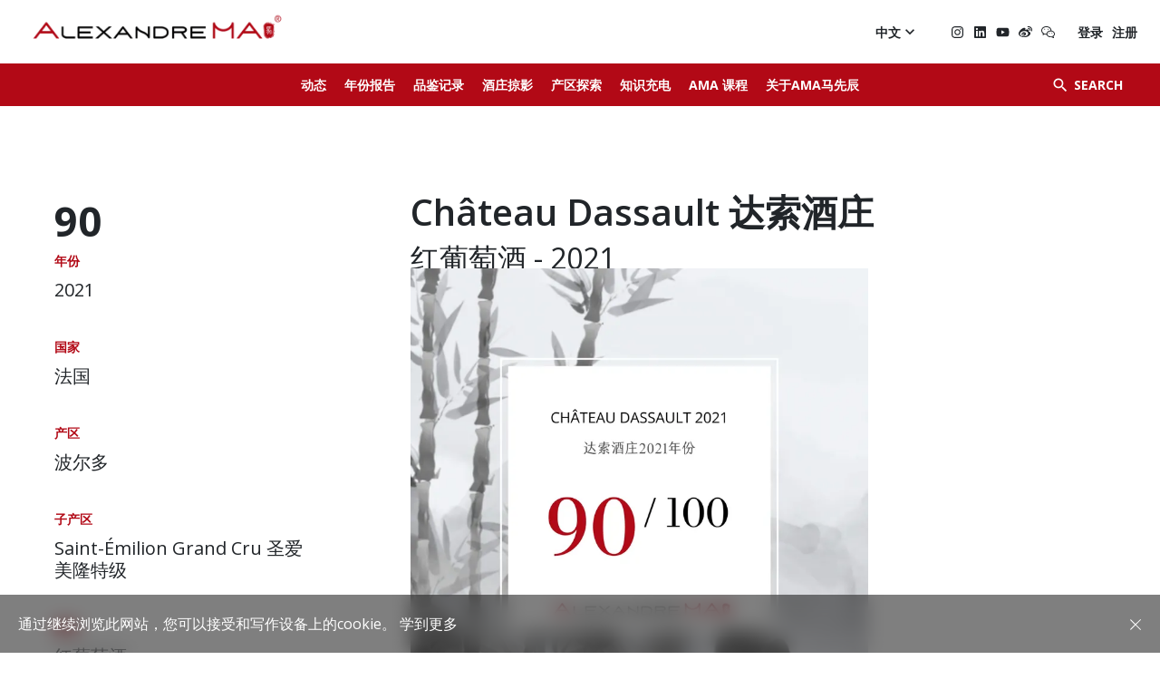

--- FILE ---
content_type: text/html; charset=UTF-8
request_url: https://www.alexandrema.com/zh/wine/chateau-dassault-2021/
body_size: 19666
content:

	<!DOCTYPE html>
<html class="desktop chrome macintosh" lang="zh">
<head>
    <!-- Global site tag (gtag.js) - Google Analytics -->
    <script async src="https://www.googletagmanager.com/gtag/js?id=UA-38104400-46"></script>
    <script>
        window.dataLayer = window.dataLayer || [];
        function gtag(){dataLayer.push(arguments);}
        gtag('js', new Date());

        gtag('config', 'UA-38104400-46');
    </script>

    <meta charset="utf-8">
	<meta http-equiv="X-UA-Compatible" content="IE=edge">
	<meta name="viewport" content="width=device-width, initial-scale=1.0">
	<script type="text/javascript">/* wpack.io publicPath */window.__wpackIothemebuild='https://www.alexandrema.com/wp-content/themes/alexandre-ma/build/';</script><link rel="alternate" href="https://www.alexandrema.com/en/wine/chateau-dassault-2021/" hreflang="en" />
<link rel="alternate" href="https://www.alexandrema.com/zh/wine/chateau-dassault-2021/" hreflang="zh" />

<!-- Search Engine Optimization by Rank Math - https://s.rankmath.com/home -->
<title>Château Dassault 2021 达索酒庄</title>
<meta name="description" content="中国酒评人Alexandre MA马先辰，AMA评分-Château Dassault 2021 达索酒庄，Saint-Émilion Grand Cru 圣爱美隆特级"/>
<meta name="robots" content="follow, index, max-snippet:-1, max-video-preview:-1, max-image-preview:large"/>
<link rel="canonical" href="https://www.alexandrema.com/zh/wine/chateau-dassault-2021/" />
<meta property="og:locale" content="zh_CN">
<meta property="og:type" content="article">
<meta property="og:title" content="Château Dassault 2021 达索酒庄">
<meta property="og:description" content="中国酒评人Alexandre MA马先辰，AMA评分-Château Dassault 2021 达索酒庄，Saint-Émilion Grand Cru 圣爱美隆特级">
<meta property="og:url" content="https://www.alexandrema.com/zh/wine/chateau-dassault-2021/">
<meta property="og:site_name" content="Alexandre Ma">
<meta property="og:updated_time" content="2024-02-17T10:14:58+01:00">
<meta name="twitter:card" content="summary_large_image">
<meta name="twitter:title" content="Château Dassault 2021 达索酒庄">
<meta name="twitter:description" content="中国酒评人Alexandre MA马先辰，AMA评分-Château Dassault 2021 达索酒庄，Saint-Émilion Grand Cru 圣爱美隆特级">
<script type="application/ld+json" class="rank-math-schema">{"@context":"https://schema.org","@graph":[{"@type":"Organization","@id":"https://www.alexandrema.com/#organization","name":"Alexandre Ma","url":"https://www.alexandrema.com"},{"@type":"WebSite","@id":"https://www.alexandrema.com/#website","url":"https://www.alexandrema.com","name":"Alexandre Ma","publisher":{"@id":"https://www.alexandrema.com/#organization"},"inLanguage":"zh-CN"},{"@type":"Person","@id":"https://www.alexandrema.com/zh/author/alexandre/","name":"Alexandre MA","url":"https://www.alexandrema.com/zh/author/alexandre/","image":{"@type":"ImageObject","@id":"https://secure.gravatar.com/avatar/3860afd278d9158a893dbd1e33c556c1?s=96&amp;d=mm&amp;r=g","url":"https://secure.gravatar.com/avatar/3860afd278d9158a893dbd1e33c556c1?s=96&amp;d=mm&amp;r=g","caption":"Alexandre MA","inLanguage":"zh-CN"},"worksFor":{"@id":"https://www.alexandrema.com/#organization"}},{"@type":"WebPage","@id":"https://www.alexandrema.com/zh/wine/chateau-dassault-2021/#webpage","url":"https://www.alexandrema.com/zh/wine/chateau-dassault-2021/","name":"Ch\u00e2teau Dassault 2021 \u8fbe\u7d22\u9152\u5e84","datePublished":"2022-05-09T17:58:01+02:00","dateModified":"2024-02-17T10:14:58+01:00","author":{"@id":"https://www.alexandrema.com/zh/author/alexandre/"},"isPartOf":{"@id":"https://www.alexandrema.com/#website"},"inLanguage":"zh-CN"},{"@type":"Article","headline":"Ch\u00e2teau Dassault 2021 \u8fbe\u7d22\u9152\u5e84","keywords":"\u8fbe\u7d22\u9152\u5e84,Ch\u00e2teau Dassault 2021,AMA\u8bc4\u5206,\u4e2d\u56fd\u9152\u8bc4\u4ebaAlexandre MA","datePublished":"2022-05-09T17:58:01+02:00","dateModified":"2024-02-17T10:14:58+01:00","author":{"@type":"Person","name":"Alexandre MA"},"publisher":{"@id":"https://www.alexandrema.com/#organization"},"description":"\u4e2d\u56fd\u9152\u8bc4\u4ebaAlexandre MA\u9a6c\u5148\u8fb0\uff0cAMA\u8bc4\u5206-Ch\u00e2teau Dassault 2021 \u8fbe\u7d22\u9152\u5e84\uff0cSaint-\u00c9milion Grand Cru \u5723\u7231\u7f8e\u9686\u7279\u7ea7","name":"Ch\u00e2teau Dassault 2021 \u8fbe\u7d22\u9152\u5e84","@id":"https://www.alexandrema.com/zh/wine/chateau-dassault-2021/#richSnippet","isPartOf":{"@id":"https://www.alexandrema.com/zh/wine/chateau-dassault-2021/#webpage"},"inLanguage":"zh-CN","mainEntityOfPage":{"@id":"https://www.alexandrema.com/zh/wine/chateau-dassault-2021/#webpage"}}]}</script>
<!-- /Rank Math WordPress SEO plugin -->

<link rel='dns-prefetch' href='//s.w.org' />
		<script type="text/javascript">
			window._wpemojiSettings = {"baseUrl":"https:\/\/s.w.org\/images\/core\/emoji\/13.1.0\/72x72\/","ext":".png","svgUrl":"https:\/\/s.w.org\/images\/core\/emoji\/13.1.0\/svg\/","svgExt":".svg","source":{"concatemoji":"https:\/\/www.alexandrema.com\/wp-includes\/js\/wp-emoji-release.min.js"}};
			!function(e,a,t){var n,r,o,i=a.createElement("canvas"),p=i.getContext&&i.getContext("2d");function s(e,t){var a=String.fromCharCode;p.clearRect(0,0,i.width,i.height),p.fillText(a.apply(this,e),0,0);e=i.toDataURL();return p.clearRect(0,0,i.width,i.height),p.fillText(a.apply(this,t),0,0),e===i.toDataURL()}function c(e){var t=a.createElement("script");t.src=e,t.defer=t.type="text/javascript",a.getElementsByTagName("head")[0].appendChild(t)}for(o=Array("flag","emoji"),t.supports={everything:!0,everythingExceptFlag:!0},r=0;r<o.length;r++)t.supports[o[r]]=function(e){if(!p||!p.fillText)return!1;switch(p.textBaseline="top",p.font="600 32px Arial",e){case"flag":return s([127987,65039,8205,9895,65039],[127987,65039,8203,9895,65039])?!1:!s([55356,56826,55356,56819],[55356,56826,8203,55356,56819])&&!s([55356,57332,56128,56423,56128,56418,56128,56421,56128,56430,56128,56423,56128,56447],[55356,57332,8203,56128,56423,8203,56128,56418,8203,56128,56421,8203,56128,56430,8203,56128,56423,8203,56128,56447]);case"emoji":return!s([10084,65039,8205,55357,56613],[10084,65039,8203,55357,56613])}return!1}(o[r]),t.supports.everything=t.supports.everything&&t.supports[o[r]],"flag"!==o[r]&&(t.supports.everythingExceptFlag=t.supports.everythingExceptFlag&&t.supports[o[r]]);t.supports.everythingExceptFlag=t.supports.everythingExceptFlag&&!t.supports.flag,t.DOMReady=!1,t.readyCallback=function(){t.DOMReady=!0},t.supports.everything||(n=function(){t.readyCallback()},a.addEventListener?(a.addEventListener("DOMContentLoaded",n,!1),e.addEventListener("load",n,!1)):(e.attachEvent("onload",n),a.attachEvent("onreadystatechange",function(){"complete"===a.readyState&&t.readyCallback()})),(n=t.source||{}).concatemoji?c(n.concatemoji):n.wpemoji&&n.twemoji&&(c(n.twemoji),c(n.wpemoji)))}(window,document,window._wpemojiSettings);
		</script>
		<style type="text/css">
img.wp-smiley,
img.emoji {
	display: inline !important;
	border: none !important;
	box-shadow: none !important;
	height: 1em !important;
	width: 1em !important;
	margin: 0 .07em !important;
	vertical-align: -0.1em !important;
	background: none !important;
	padding: 0 !important;
}
</style>
	<link rel='stylesheet' id='wp-block-library-css'  href='https://www.alexandrema.com/wp-includes/css/dist/block-library/style.min.css' type='text/css' media='all' />
<link rel='stylesheet' id='wc-block-vendors-style-css'  href='https://www.alexandrema.com/wp-content/plugins/woocommerce/packages/woocommerce-blocks/build/vendors-style.css' type='text/css' media='all' />
<link rel='stylesheet' id='wc-block-style-css'  href='https://www.alexandrema.com/wp-content/plugins/woocommerce/packages/woocommerce-blocks/build/style.css' type='text/css' media='all' />
<style id='woocommerce-inline-inline-css' type='text/css'>
.woocommerce form .form-row .required { visibility: visible; }
</style>
<link rel='stylesheet' id='wpackio_thememain_main/vendors~main-f6dd48c7.css_style-css'  href='https://www.alexandrema.com/wp-content/themes/alexandre-ma/build/main/vendors~main-f6dd48c7.css' type='text/css' media='all' />
<link rel='stylesheet' id='wpackio_thememain_main/main-655d90a9.css_style-css'  href='https://www.alexandrema.com/wp-content/themes/alexandre-ma/build/main/main-655d90a9.css' type='text/css' media='all' />
<script type='text/javascript' src='https://www.alexandrema.com/wp-includes/js/jquery/jquery.min.js' id='jquery-core-js'></script>
<script type='text/javascript' src='https://www.alexandrema.com/wp-includes/js/jquery/jquery-migrate.min.js' id='jquery-migrate-js'></script>
<link rel="https://api.w.org/" href="https://www.alexandrema.com/wp-json/" /><link rel="alternate" type="application/json+oembed" href="https://www.alexandrema.com/wp-json/oembed/1.0/embed?url=https%3A%2F%2Fwww.alexandrema.com%2Fzh%2Fwine%2Fchateau-dassault-2021%2F" />
<link rel="alternate" type="text/xml+oembed" href="https://www.alexandrema.com/wp-json/oembed/1.0/embed?url=https%3A%2F%2Fwww.alexandrema.com%2Fzh%2Fwine%2Fchateau-dassault-2021%2F&#038;format=xml" />
	<noscript><style>.woocommerce-product-gallery{ opacity: 1 !important; }</style></noscript>
	<link rel="icon" href="https://ik.imagekit.io/alexandrema/wp-content/uploads/2021/05/cropped-logo02-170x150.png" sizes="32x32" />
<link rel="icon" href="https://ik.imagekit.io/alexandrema/wp-content/uploads/2021/05/cropped-logo02.png" sizes="192x192" />
<link rel="apple-touch-icon" href="https://ik.imagekit.io/alexandrema/wp-content/uploads/2021/05/cropped-logo02.png" />
<meta name="msapplication-TileImage" content="https://ik.imagekit.io/alexandrema/wp-content/uploads/2021/05/cropped-logo02.png" />
</head>

<body class="wine-template-default single single-wine postid-9034 theme-alexandre-ma woocommerce-no-js">

<figure class="loading-overlay loading"></figure>
<figure class="loading-bar loading"></figure>

<main id="main-wrapper" class="main-wrapper loading initial-load" data-barba="wrapper">

	

<div id="page-wrapper" class="page-wrapper" data-barba="container" data-barba-namespace="wine">

	<nav id="menu-wrapper" class="menu-wrapper">

		<ul id="menu-menu-principal-zh" class="list-unstyled"><li id="menu-item-11003" class="nav-item menu-item menu-item-type-post_type menu-item-object-page menu-item-11003"><a class="menu-link" href="https://www.alexandrema.com/zh/%e5%8a%a8%e6%80%81/" title="动态">动态</a></li>
<li id="menu-item-1822" class="nav-item menu-item menu-item-type-post_type menu-item-object-page menu-item-1822"><a class="menu-link" href="https://www.alexandrema.com/zh/%e5%b9%b4%e4%bb%bd%e6%8a%a5%e5%91%8a/" title="年份报告">年份报告</a></li>
<li id="menu-item-1823" class="nav-item menu-item menu-item-type-post_type menu-item-object-page menu-item-1823"><a class="menu-link" href="https://www.alexandrema.com/zh/%e5%93%81%e9%89%b4%e8%ae%b0%e5%bd%95/" title="品鉴记录">品鉴记录</a></li>
<li id="menu-item-1824" class="nav-item menu-item menu-item-type-post_type menu-item-object-page menu-item-1824"><a class="menu-link" href="https://www.alexandrema.com/zh/%e9%85%92%e5%ba%84%e6%8e%a0%e5%bd%b1/" title="酒庄掠影">酒庄掠影</a></li>
<li id="menu-item-1825" class="nav-item menu-item menu-item-type-post_type menu-item-object-page menu-item-1825"><a class="menu-link" href="https://www.alexandrema.com/zh/%e4%ba%a7%e5%8c%ba%e6%8e%a2%e7%b4%a2/" title="产区探索">产区探索</a></li>
<li id="menu-item-1826" class="nav-item menu-item menu-item-type-post_type menu-item-object-page menu-item-1826"><a class="menu-link" href="https://www.alexandrema.com/zh/%e7%9f%a5%e8%af%86%e5%85%85%e7%94%b5/" title="知识充电">知识充电</a></li>
<li id="menu-item-2858" class="nav-item menu-item menu-item-type-post_type menu-item-object-page menu-item-2858"><a class="menu-link" href="https://www.alexandrema.com/zh/ama-education-cn/" title="AMA 课程">AMA 课程</a></li>
<li id="menu-item-10686" class="nav-item menu-item menu-item-type-post_type menu-item-object-page menu-item-10686"><a class="menu-link" href="https://www.alexandrema.com/zh/about-alexandre-ma-cn/" title="关于AMA马先辰">关于AMA马先辰</a></li>
</ul>

		<div class="search-menu">
			<form method="get" action="https://www.alexandrema.com/zh/">

				<input type="text" class="search-field wine-search form-control" name="s" spellcheck="false" autocomplete="off" autocorrect="off" placeholder="Search for a wine">

				<button class="btn" type="submit">
					<i class="material-icons">&#xe5c8;</i>
				</button>

			</form>
		</div>


		<div class="header-languages-socials">
			

				<ul class="list-unstyled languages">
						<li class="lang-item lang-item-2 lang-item-en lang-item-first"><a lang="en-GB" hreflang="en-GB" href="https://www.alexandrema.com/en/wine/chateau-dassault-2021/">En</a></li>
	<li class="lang-item lang-item-5 lang-item-zh current-lang"><a lang="zh-CN" hreflang="zh-CN" href="https://www.alexandrema.com/zh/wine/chateau-dassault-2021/">中文</a></li>
				</ul>


			

			
<ul class="social-links">

	
	
			<li>
			<a class="instagram" href="https://www.instagram.com/alexandrema_com/" target="_blank"></a>
		</li>
	
			<li>
			<a class="linkedin" href="https://fr.linkedin.com/in/alexandre-ma-马先辰-0510a385/en?trk=people-guest_people_search-card" target="_blank"></a>
		</li>
	
			<li>
			<a class="youtube" href="https://www.youtube.com/channel/UC9qCVtliN1_nwtX4PZiMV1Q" target="_blank"></a>
		</li>
	
			<li>
			<a class="weibo" href="https://weibo.com/u/3225878660" target="_blank"></a>
		</li>
	
			<li>
            <a class="wechat" href="https://ik.imagekit.io/alexandrema/wp-content/uploads/2021/05/ama-wechat-qr-code.jpg?tr=w-1920,c-at_max" target="lightbox"></a>
		</li>
	
	
</ul>


<ul class="list-unstyled login">

	
        <li>
                            <a href="https://www.alexandrema.com/zh/my-account-cn/">登录</a>
                    </li>

        <li>
            <a href="https://www.alexandrema.com/zh/subscribe-cn/">注册</a>
        </li>

    </ul>



		</div>
	</nav>

	<header id=header-wrapper" class="header-wrapper">

		<nav class="header-menu-wrapper">

			<a href="#" class="menu-toggle" title="Ouvrir le menu">
				<span class="icon"><i></i></span>
			</a>


			<div id="header-menu" class="header-menu">

				<ul id="menu-menu-principal-zh-1" class="nav main-menu"><li class="nav-item menu-item menu-item-type-post_type menu-item-object-page menu-item-11003"><a class="menu-link" href="https://www.alexandrema.com/zh/%e5%8a%a8%e6%80%81/" title="动态">动态</a></li>
<li class="nav-item menu-item menu-item-type-post_type menu-item-object-page menu-item-1822"><a class="menu-link" href="https://www.alexandrema.com/zh/%e5%b9%b4%e4%bb%bd%e6%8a%a5%e5%91%8a/" title="年份报告">年份报告</a></li>
<li class="nav-item menu-item menu-item-type-post_type menu-item-object-page menu-item-1823"><a class="menu-link" href="https://www.alexandrema.com/zh/%e5%93%81%e9%89%b4%e8%ae%b0%e5%bd%95/" title="品鉴记录">品鉴记录</a></li>
<li class="nav-item menu-item menu-item-type-post_type menu-item-object-page menu-item-1824"><a class="menu-link" href="https://www.alexandrema.com/zh/%e9%85%92%e5%ba%84%e6%8e%a0%e5%bd%b1/" title="酒庄掠影">酒庄掠影</a></li>
<li class="nav-item menu-item menu-item-type-post_type menu-item-object-page menu-item-1825"><a class="menu-link" href="https://www.alexandrema.com/zh/%e4%ba%a7%e5%8c%ba%e6%8e%a2%e7%b4%a2/" title="产区探索">产区探索</a></li>
<li class="nav-item menu-item menu-item-type-post_type menu-item-object-page menu-item-1826"><a class="menu-link" href="https://www.alexandrema.com/zh/%e7%9f%a5%e8%af%86%e5%85%85%e7%94%b5/" title="知识充电">知识充电</a></li>
<li class="nav-item menu-item menu-item-type-post_type menu-item-object-page menu-item-2858"><a class="menu-link" href="https://www.alexandrema.com/zh/ama-education-cn/" title="AMA 课程">AMA 课程</a></li>
<li class="nav-item menu-item menu-item-type-post_type menu-item-object-page menu-item-10686"><a class="menu-link" href="https://www.alexandrema.com/zh/about-alexandre-ma-cn/" title="关于AMA马先辰">关于AMA马先辰</a></li>
</ul>
			</div>


			<button type="button" class="search-button btn">
				<i class="material-icons">&#xE8B6;</i>
				<span class="text">Search</span>
			</button>


			<div class="search-menu">

				<form id="searchform" autocomplete="off" method="get" action="https://www.alexandrema.com/zh/">

					<input autocomplete="false" name="hidden" type="text" style="display:none;">

					<div class="buttons-group">

						<input type="text" class="search-field wine-search form-control" name="s" spellcheck="false" autocomplete="off" autocorrect="off" placeholder="Search for a wine">

						<input type="hidden" name="post_type" value="wine">

						<button class="btn submit-search-btn" type="submit">
							<i class="material-icons">&#xe5c8;</i>
						</button>

					</div>

					<button class="btn close-search-btn" type="button">
						<i class="material-icons">&#xE5CD;</i>
					</button>

				</form>

			</div>

		</nav>

		<div class="content-header">

			<a href="https://www.alexandrema.com/zh" class="header-logo">
				<img class="image lazyload" data-src="https://ik.imagekit.io/alexandrema/wp-content/themes/alexandre-ma/build/main/assets/logo-80985389.png"
				     alt="Logo">
			</a>

			<div class="header-languages-socials">

				
					<div class="languages dropdown">

						<div class="languages-menu">

							<button class="btn btn-link" type="button" data-toggle="dropdown">
								<span>中文</span>
								<i class="material-icons">&#xe5cf;</i>
							</button>

							<ul class="dropdown-menu fade">
									<li class="lang-item lang-item-2 lang-item-en lang-item-first"><a lang="en-GB" hreflang="en-GB" href="https://www.alexandrema.com/en/wine/chateau-dassault-2021/">En</a></li>
							</ul>
						</div>

					</div>

				

				
<ul class="social-links">

	
	
			<li>
			<a class="instagram" href="https://www.instagram.com/alexandrema_com/" target="_blank"></a>
		</li>
	
			<li>
			<a class="linkedin" href="https://fr.linkedin.com/in/alexandre-ma-马先辰-0510a385/en?trk=people-guest_people_search-card" target="_blank"></a>
		</li>
	
			<li>
			<a class="youtube" href="https://www.youtube.com/channel/UC9qCVtliN1_nwtX4PZiMV1Q" target="_blank"></a>
		</li>
	
			<li>
			<a class="weibo" href="https://weibo.com/u/3225878660" target="_blank"></a>
		</li>
	
			<li>
            <a class="wechat" href="https://ik.imagekit.io/alexandrema/wp-content/uploads/2021/05/ama-wechat-qr-code.jpg?tr=w-1920,c-at_max" target="lightbox"></a>
		</li>
	
	
</ul>


<ul class="list-unstyled login">

	
        <li>
                            <a href="https://www.alexandrema.com/zh/my-account-cn/">登录</a>
                    </li>

        <li>
            <a href="https://www.alexandrema.com/zh/subscribe-cn/">注册</a>
        </li>

    </ul>




			</div>
		</div>


	</header>

	<div id="content-wrapper" class="content-wrapper">



	<aside class="single-sidebar">

	
<section class="content-section columns-section single-sidebar-download-section">

	
		<div class="section-content">
			<div class="content">		<div class="note">

            
			<strong>
				90			</strong>

		</div>
		</div>
		</div>

	
	
</section>

<section class="content-section columns-section single-sidebar-taxonomies-section">

	
		<div class="section-content">
			<div class="content">
	
		<div class="taxonomies">

			
				
					<div class="taxonomy">
						<div class="name">年份</div>
													<div class="term">2021</div>
											</div>

				
			
				
					<div class="taxonomy">
						<div class="name">国家</div>
													<div class="term">法国</div>
											</div>

				
			
				
					<div class="taxonomy">
						<div class="name">产区</div>
													<div class="term">波尔多</div>
											</div>

				
			
				
					<div class="taxonomy">
						<div class="name">子产区</div>
													<div class="term">Saint-Émilion Grand Cru 圣爱美隆特级</div>
											</div>

				
			
				
			
				
					<div class="taxonomy">
						<div class="name">颜色</div>
													<div class="term">红葡萄酒</div>
											</div>

				
			
				
					<div class="taxonomy">
						<div class="name">葡萄酒类型</div>
													<div class="term">静态酒</div>
											</div>

				
			

			
			
				<div class="taxonomy">
					<div class="name">品鉴时间</div>
					<div class="term">11月 2023</div>
				</div>

			
		</div>
	
	</div>
		</div>

	
	
</section>

</aside>
<div class="single-content">

	
<section class="content-section columns-section single-content-title-section">

	
		<div class="section-content">
			<div class="content">	<div class="title">
		<h1>
							Château Dassault 达索酒庄
													<br>
					<small>

													红葡萄酒						
													- 2021											</small>
				
			
		</h1>
	</div>
	</div>
		</div>

	
	
</section>

<section class="content-section columns-section single-content-public-image-section">

	
	
		
			<div class="section-columns">

				
<div class="content-column image-column">

	
		
			<div class="column-image">

						<img class="image lazyload image-19240"
		     src="https://ik.imagekit.io/alexandrema/wp-content/uploads/2022/05/ama-points-chateau-dassault-2021.jpg"
		     srcset="[data-uri]"
		     data-sizes="auto"
		     data-srcset="https://ik.imagekit.io/alexandrema/wp-content/uploads/2022/05/ama-points-chateau-dassault-2021.jpg?tr=w-480,c-at_max 480w,https://ik.imagekit.io/alexandrema/wp-content/uploads/2022/05/ama-points-chateau-dassault-2021.jpg?tr=w-768,c-at_max 768w,https://ik.imagekit.io/alexandrema/wp-content/uploads/2022/05/ama-points-chateau-dassault-2021.jpg?tr=w-1024,c-at_max 1024w,https://ik.imagekit.io/alexandrema/wp-content/uploads/2022/05/ama-points-chateau-dassault-2021.jpg?tr=w-1280,c-at_max 1280w,https://ik.imagekit.io/alexandrema/wp-content/uploads/2022/05/ama-points-chateau-dassault-2021.jpg?tr=w-1440,c-at_max 1440w,https://ik.imagekit.io/alexandrema/wp-content/uploads/2022/05/ama-points-chateau-dassault-2021.jpg?tr=w-1920,c-at_max 1920w"
		     alt="Château Dassault 2021 达索酒庄 - Alexandre Ma"/>
		
				
					
				
			</div>

		
		
		
</div>

			</div>

		
	
</section>

<section class="content-section columns-section single-content-text-section">

	
		<div class="section-content">
			<div class="content">
		
			<div class="locked-content">

				<div class="title">
					<i class="material-icons">&#xe897;</i>
					<h2>会员专属</h2>
				</div>

				<p>You can’t see the text if you’re not registered.</p>

				<div class="button">
					<a href="https://www.alexandrema.com/zh/subscribe-cn/"
					   class="btn btn-primary">注册</a>

											<a href="https://www.alexandrema.com/zh/my-account-cn/?=redirect_to=https://www.alexandrema.com/zh/wine/chateau-dassault-2021/"
						   class="btn btn-outline-primary">登录</a>
					
				</div>

			</div>


		
		</div>
		</div>

	
	
</section>

</div>



	

	

</div>

<footer id="footer-wrapper" class="footer-wrapper">


	
	<div class="main-footer">

		<div class="footer-columns footer-column-logo">

			<div class="footer-logo">
				<img class="image lazyload" data-src="https://ik.imagekit.io/alexandrema/wp-content/themes/alexandre-ma/build/main/assets/logo02-026a06d2.png"
				     alt="Logo">
			</div>

			<div class="footer-text">

									<h2>Alexandre MA</h2>
<p>Jamais en Vain, Toujours en Vin<br />
Never in vain, Always in wine<br />
永不言弃，我心依酒</p>
				
			</div>

		</div>

		<div class="footer-columns footer-column-newsletter">
			<div class="footer-menu">
				<ul id="menu-menu-footer-zh" class="list-unstyled"><li id="menu-item-1827" class="menu-item menu-item-type-post_type menu-item-object-page menu-item-1827"><a href="https://www.alexandrema.com/zh/about-alexandre-ma-cn/">关于AMA马先辰</a></li>
<li id="menu-item-1830" class="menu-item menu-item-type-post_type menu-item-object-page menu-item-1830"><a href="https://www.alexandrema.com/zh/contact-us-cn/">联系我们</a></li>
<li id="menu-item-1829" class="menu-item menu-item-type-post_type menu-item-object-page menu-item-1829"><a href="https://www.alexandrema.com/zh/legal-notes-cn/">网站说明</a></li>
<li id="menu-item-1828" class="menu-item menu-item-type-post_type menu-item-object-page menu-item-1828"><a href="https://www.alexandrema.com/zh/terms-and-conditions-cn/">服务协议和隐私政策</a></li>
</ul>			</div>

			<div class="footer-newsletter">
				<div class="newsletter">

	<h2>Newsletter</h2>

	<form class="newsletter-form" novalidate>

		<div class="input-group">

			<input type="email" class="form-control" name="email" required placeholder="Email address">
			<div class="invalid-tooltip"></div>

			<div class="input-group-append">
				<button class="btn btn-primary" type="submit">SIGNUP</button>
			</div>

		</div>

	</form>

</div>
			</div>

		</div>
	</div>
    <div class="sub-footer">
        <p>Drink responsibly.</p>
        &copy;
        <a href="https://www.alexandrema.com/zh">Alexandre Ma</a>
        2026    </div>

</footer>

</div>

</main>



	
	
		<div id="cookies-law" class="alert alert-dismissible fade show" role="alert">

			<div class="content"><p>通过继续浏览此网站，您可以接受和写作设备上的cookie。 <a href="https://www.alexandrema.com/zh/terms-and-conditions-cn/">学到更多</a></p>
</div>

			<button type="button" class="btn btn-link" data-dismiss="alert">
					<svg xmlns="http://www.w3.org/2000/svg" class="svg">
		<use xlink:href="#tc-icons-close"></use>
	</svg>
				</button>

		</div>

	

	<script type="text/javascript">
		(function () {
			var c = document.body.className;
			c = c.replace(/woocommerce-no-js/, 'woocommerce-js');
			document.body.className = c;
		})();
	</script>
	<script type='text/javascript' src='https://www.alexandrema.com/wp-content/plugins/woocommerce/assets/js/jquery-blockui/jquery.blockUI.min.js' id='jquery-blockui-js'></script>
<script type='text/javascript' src='https://www.alexandrema.com/wp-content/plugins/woocommerce/assets/js/js-cookie/js.cookie.min.js' id='js-cookie-js'></script>
<script type='text/javascript' id='woocommerce-js-extra'>
/* <![CDATA[ */
var woocommerce_params = {"ajax_url":"\/wp-admin\/admin-ajax.php","wc_ajax_url":"\/zh\/?wc-ajax=%%endpoint%%"};
/* ]]> */
</script>
<script type='text/javascript' src='https://www.alexandrema.com/wp-content/plugins/woocommerce/assets/js/frontend/woocommerce.min.js' id='woocommerce-js'></script>
<script type='text/javascript' id='wc-cart-fragments-js-extra'>
/* <![CDATA[ */
var wc_cart_fragments_params = {"ajax_url":"\/wp-admin\/admin-ajax.php","wc_ajax_url":"\/zh\/?wc-ajax=%%endpoint%%","cart_hash_key":"wc_cart_hash_3df0552e91aaaa37da2477b4702d84ca","fragment_name":"wc_fragments_3df0552e91aaaa37da2477b4702d84ca","request_timeout":"5000"};
/* ]]> */
</script>
<script type='text/javascript' src='https://www.alexandrema.com/wp-content/plugins/woocommerce/assets/js/frontend/cart-fragments.min.js' id='wc-cart-fragments-js'></script>
<script type='text/javascript' src='https://www.alexandrema.com/wp-content/themes/alexandre-ma/build/main/runtime-83bd35c6.js' id='wpackio_thememain_main/runtime-83bd35c6.js_script-js'></script>
<script type='text/javascript' src='https://www.alexandrema.com/wp-content/themes/alexandre-ma/build/main/vendors~main-a6008b38.js' id='wpackio_thememain_main/vendors~main-a6008b38.js_script-js'></script>
<script type='text/javascript' id='wpackio_thememain_main/main-404280f8.js_script-js-extra'>
/* <![CDATA[ */
var wines_autocomplete_suggestions = {"suggestions":["Vi\u00f1a Almaviva \u6d3b\u7075\u9b42\u9152\u5e84","Domaine Jamet \u6770\u7f8e\u7279\u9152\u5e84","Ch\u00e2teau Cheval Blanc \u767d\u9a6c\u9152\u5e84","Ch\u00e2teau Valandraud \u74e6\u6717\u5fb7\u9c81\u9152\u5e84","Hu Yue \u7425\u5cb3","Long Dai \u74cf\u5cb1","Castellare di Castellina \u51ef\u80dc\u6cf0\u5229\u9152\u5e84","Catena Zapata \u5361\u5e1d\u5a1c\u9152\u5e84","Moss Wood","Ch\u00e2teau Larcis Ducasse \u62c9\u65af\u675c\u5609\u9152\u5e84","Ch\u00e2teau L\u00e9oville Las Cases \u96c4\u72ee\u9152\u5e84","Ch\u00e2teau Malescasse \u739b\u4e3d\u838e\u57ce\u5821","Domaine de La Chapelle (Paul Jaboulet A\u00een\u00e9)","Ch\u00e2teau Thieuley \u7235\u857e\u9152\u5e84","Ch\u00e2teau Thieuley","Yalumba \u5fa1\u5170\u5821\u9152\u5e84","Cloudburst","Penfolds \u5954\u5bcc","Penfolds","Jim Barry \u91d1\u767e\u5229\u9152\u5e84","Cobos","Cheval des Andes \u5b89\u7b2c\u65af\u767d\u9a6c\u9152\u5e84","Zuccardi","Caro \u51ef\u6d1b\u65af\u9152\u5e84","Santa Rita \u6851\u5854\u4e3d\u5854\u9152\u5e84","Se\u00f1a \u8d5b\u59ae\u5a05\u9152\u5e84","Domaine de Baronarque","Masseto \u9a6c\u8d5b\u591a\u9152\u5e84","Mazzei \u9a6c\u6cfd\u4e16\u5bb6","La Massa","Tenuta Sette Ponti \u4e03\u6865\u9152\u5e84","Orma \u5965\u739b\u9152\u5e84","Petrolo \u4f69\u7f57\u9152\u5e84","Caiarossa \u51ef\u7f57\u8428\u9152\u5e84","Poesia","Clos l'\u00c9glise \u6559\u5802\u56ed","Ch\u00e2teau Barde-Haut \u5df4\u5fb7\u9152\u5e84","Ch\u00e2teau Lafite Rothschild \u62c9\u83f2\u53e4\u5821","Ch\u00e2teau Latour \u62c9\u56fe\u9152\u5e84","Ch\u00e2teau Mangot \u8292\u6208\u9152\u5e84","Ch\u00e2teau Saint-Pierre \u5723\u76ae\u57c3\u5c14\u57ce\u5821","Ch\u00e2teau Saint-Pierre","Ch\u00e2teau Beau-Site Haut-Vignoble \u7f8e\u534e\u5a77\u9152\u5e84","Ch\u00e2teau Fayat \u6cd5\u4e9a\u5e84\u56ed","Ch\u00e2teau Gazin \u5609\u4ed9\u9152\u5e84","Ch\u00e2teau Gruaud Larose \u91d1\u73ab\u7470\u57ce\u5821","Clos Manou \u9a6c\u52aa\u9152\u5e84","Ch\u00e2teau de Sales \u838e\u4e50\u65af\u9152\u5e84","Lynsolence \u6797\u7d22\u4f26\u65af","Ch\u00e2teau Fonroque \u5bcc\u5170\u514b\u5e84\u56ed","Ch\u00e2teau Clauzots","Ch\u00e2teau Th\u00e9nac","Ch\u00e2teau Laurence \u52b3\u4f26\u65af\u9152\u5e84","La Fleur de Bo\u00fcard \u5b9d\u5fb7\u4e4b\u82b1\u9152\u5e84","Ch\u00e2teau de Chantegrive \u9e23\u96c0\u9152\u5e84","Ch\u00e2teau Branas Grand Poujeaux \u5e03\u62c9\u8bb7-\u683c\u6717\u5b9d\u6377\u9152\u5e84","Ch\u00e2teau Charmail \u590f\u7f8e\u57ce\u5821","Clos Bertineau","Ch\u00e2teau La Pointe \u67cf\u5b89\u7279\u9152\u5e84","Clos des Jacobins \u96c5\u79d1\u5bbe\u9152\u5e84","Ch\u00e2teau de Carles \u51ef\u4e50\u65af\u9152\u5e84","Ch\u00e2teau Plain-Point \u666e\u5170\u666e\u7279\u9152\u5e84","Clos des Lunes \u9732\u6708\u5e84\u56ed","Domaine de Chevalier \u9a91\u58eb\u5e84\u56ed","Ch\u00e2teau Lespault-Martillac \u52d2\u65af\u666e-\u9a6c\u8482\u96c5\u9152\u5e84","Domaine de La Solitude","Ch\u00e2teau de Malleret \u739b\u4e50\u9152\u5e84","Ch\u00e2teau Les Charmes Godard \u590f\u8499\u9ad8\u8fbe\u9152\u5e84","Ch\u00e2teau Mond\u00e9sir Gazin","Ch\u00e2teau d'Agassac \u8fbe\u52a0\u8428\u514b\u9152\u5e84","Ch\u00e2teau La Prade","Ch\u00e2teau Le Chatelet \u590f\u4e50\u9152\u5e84","Ch\u00e2teau Boutisse \u6ce2\u8482\u4e1d\u9152\u5e84","Ch\u00e2teau Fonpl\u00e9gade \u67ab\u5609\u9152\u5e84","Ch\u00e2teau Bellevue \u7f8e\u666f\u9152\u5e84","Ch\u00e2teau Lucia \u9732\u897f\u4e9a\u9152\u5e84","Ch\u00e2teau de Candale \u5eb7\u5fb7\u4e50\u9152\u5e84","Ch\u00e2teau Saint-Pierre (Pomerol) \u5723\u76ae\u57c3\u5c14\u57ce\u5821(\u6ce2\u7f8e\u4faf)","Ch\u00e2teau L'Enclos \u6717\u514b\u6d1b\u57ce\u5821","Domaine Simon Blanchard","Ch\u00e2teau La Violette \u7ef4\u5965\u83b1\u9152\u5e84","Ch\u00e2teau Lafleur \u82b1\u5821","Ch\u00e2teau Grand Village \u5927\u6751\u57ce\u5821","Les Champs Libres \u81ea\u7531\u5e84\u56ed","Ch\u00e2teau Luchey-Halde \u9c81\u4ec0\u963f\u62c9\u5fb7\u9152\u5e84","Ch\u00e2teau La Grande Clotte \u62c9\u4e50\u5f97\u9152\u5e84","Ch\u00e2teau Charreau","Ch\u00e2teau du Tailhas \u6cf0\u52d2\u5e84\u56ed","Ch\u00e2teau Grange-Neuve \u65b0\u683c\u6717\u65e5\u9152\u5e84","Ch\u00e2teau l'\u00c9vangile \u4e50\u738b\u5409\u9152\u5e84","Ch\u00e2teau Quinault L'Enclos \u541b\u8c6a\u9152\u5e84","Ch\u00e2teau Petit-Village \u5c0f\u6751\u5e84\u9152\u5e84","Ch\u00e2teau-Figeac \u98de\u5353\u9152\u5e84","Ch\u00e2teau Bourdieu \u5b9d\u8fea\u57ce\u5821\u9152\u5e84","Ch\u00e2teau de Fonbel \u82b3\u8d1d\u5c14\u9152\u5e84","Ch\u00e2teau Haut-Simard \u4e0a\u897f\u9a6c\u9152\u5e84","Ch\u00e2teau Moulin Saint-Georges \u7a46\u5170\u5723\u4e54\u6cbb\u9152\u5e84","Ch\u00e2teau La Clotte \u514b\u6d1b\u7279\u9152\u5e84","Ch\u00e2teau Ausone \u5965\u677e\u9152\u5e84","Ch\u00e2teau Les Cruzelles \u5e93\u6cfd\u62c9\u9152\u5e84","Ch\u00e2teau L'Eglise Clinet \u514b\u91cc\u5948\u6559\u5802\u9152\u5e84","Ch\u00e2teau Sociando-Mallet \u9a6c\u5229\u9152\u5e84","Ch\u00e2teau Carlmagnus \u5361\u5c14\u9a6c\u7ebd\u65af\u9152\u5821","Clos du Clocher \u514b\u6d1b\u6b47\u5c14\u9152\u5e84","Ch\u00e2teau Bonalgue","Ch\u00e2teau Sigalas Rabaud \u65af\u683c\u62c9\u54c8\u5b9d\u9152\u5e84","Ch\u00e2teau Alc\u00e9e \u7231\u601d\u9152\u5e84","Ch\u00e2teau Puygueraud \u88f4\u4f73\u7f57\u57ce\u5821","Ch\u00e2teau Ang\u00e9lus \u91d1\u949f\u9152\u5e84","Ch\u00e2teau Haut-Brion \u4faf\u4f2f\u738b\u5e84\u56ed","Ch\u00e2teau La Mission Haut-Brion \u7f8e\u8baf\u9152\u5e84","Ch\u00e2teau Suduiraut \u65ed\u91d1\u5821","Ch\u00e2teau Pichon Baron \u7537\u7235\u53e4\u5821","Ch\u00e2teau Lagrange \u9f99\u9601\u5e84\u56ed","Ch\u00e2teau du Courlat \u79d1\u62c9\u7279\u9152\u5e84","Ch\u00e2teau La Mondotte \u62c9\u68a6\u591a\u9152\u5e84","Clos de L\u2019Oratoire \u5965\u54c8\u74e6\u9152\u5e84","Clos Marsalette \u9a6c\u8428\u96f7\u7279\u9152\u5e84","Ch\u00e2teau d'Aiguilhe \u827e\u5409\u5c14\u9152\u5e84","Ch\u00e2teau C\u00f4te de Baleau \u8d1d\u9e93\u9152\u5e84","Clos Fourtet \u5bcc\u5c14\u6cf0\u9152\u5e84","Ch\u00e2teau Beaus\u00e9jour \u535a\u585e\u5e84\u56ed","Ch\u00e2teau Croix de Labrie \u514b\u7f57\u65af\u9152\u5e84","Ch\u00e2teau du Domaine de l'Eglise \u57c3\u683c\u5229\u65af\u9152\u5e84","Ch\u00e2teau Trotte Vieille \u8001\u6258\u7279\u9152\u5e84","Ch\u00e2teau Lafaurie-Peyraguey \u62c9\u4f5b\u745e\u4f69\u62c9\u9152\u5e84","Ch\u00e2teau Doisy-V\u00e9drines \u591a\u897f\u97e6\u5fb7\u559c\u9152\u5e84","Ch\u00e2teau de Myrat \u7c73\u62c9\u7279\u9152\u5e84","Ch\u00e2teau Filhot \u98de\u8dc3\u9152\u5e84","Ch\u00e2teau La Garde \u52a0\u5c14\u7279\u9152\u5e84","Ch\u00e2teat Mont-P\u00e9rat \u8499\u7279\u666e\u96f7\u7279\u9152\u5e84","Ch\u00e2teau Mazeyres \u7f8e\u4e4b\u8377\u9152\u5e84","Ch\u00e2teau Jean Faure \u8ba9\u798f\u5c14\u9152\u5e84","Ch\u00e2teau Montlandrie \u8499\u5170\u897f\u9152\u5e84","Ch\u00e2teau de Ferrand \u98de\u9e3f\u9152\u5e84","Enclos Tourmaline \u5b89\u56fe\u9a6c\u6797\u9152\u5e84","Ch\u00e2teau La Patache \u5df4\u5854\u897f\u9152\u5e84","Ch\u00e2teau Belair-Monange \u5b9d\u96c5\u9152\u5e84","Ch\u00e2teau Haut-Bergeron \u4faf\u8d1d\u6770\u9f99","Ch\u00e2teau Laroque \u62c9\u7f57\u514b\u9152\u5e84","Ch\u00e2teau Bellefont-Belcier \u8d1d\u52d2\u82ac\u9152\u5e84","Ch\u00e2teau de Pressac \u6bd4\u8428\u9152\u5e84","Ch\u00e2teau Guiraud \u829d\u8def\u9152\u5e84","Ch\u00e2teau Doisy Da\u00ebne \u591a\u897f\u6234\u6069\u9152\u5e84","Ch\u00e2teau Coutet \u53e4\u5cb1\u9152\u5e84","Ch\u00e2teau Beauregard \u5b9d\u83b2\u9152\u5e84","Ch\u00e2teau Canon \u5361\u519c\u9152\u5e84","Ch\u00e2teau Berliquet \u8d1d\u5c14\u7acb\u51ef\u57ce\u5821","Ch\u00e2teau Canon La Gaffeli\u00e8re \u5361\u519c\u5609\u8299\u4e3d\u9152\u5e84","Ch\u00e2teau Grand Mayne \u5927\u6885\u6069\u9152\u5e84","Ch\u00e2teau La Gaffeli\u00e8re \u5609\u8299\u4e3d\u9152\u5e84","Ch\u00e2teau Latour-Martillac \u62c9\u56fe\u739b\u8482\u96c5\u514b\u9152\u5e84","Ch\u00e2teau Carbonnieux \u58f3\u767d\u4ed9\u57ce\u5821","Ch\u00e2teau La Louvi\u00e8re","Ch\u00e2teau de Reignac \u96f7\u5c3c\u4e9a\u514b\u9152\u5e84","Ch\u00e2teau L\u00e9oville Barton \u5df4\u987f\u57ce\u5821","Vieux Ch\u00e2teau Certan \u8001\u8272\u4e39\u9152\u5e84","Ch\u00e2teau La Conseillante \u5eb7\u8d5b\u626c\u9152\u5e84","Clos Badon","Ch\u00e2teau Laforge \u62c9\u5b5a\u65e5\u53e4\u5821","Le D\u00f4me \u4e50\u591a\u7f8e\u9152\u5e84","Le Nardian","Clos Lunelles \u6717\u4e50\u58eb\u9152\u5e84","Ch\u00e2teau Pavie \u67cf\u83f2\u9152\u5e84","Cap d'Or \u5361\u666e\u591a\u9152\u5e84","Ch\u00e2teau Monbadon \u8499\u5df4\u987f\u9152\u5e84","Ch\u00e2teau Cap Saint-Georges \u5f00\u666e\u5723\u4e54\u6cbb\u9152\u5e84","Ch\u00e2teau La Croix St. Georges \u5723\u4e54\u6cbb\u5341\u5b57\u9152\u5e84","Ch\u00e2teau La Confession \u83f2\u96c4\u9152\u5e84","Ch\u00e2teau Le Pin \u91cc\u9e4f\u9152\u5e84","L'IF \u7d2b\u886b\u9152\u5e84","Ch\u00e2teau Trotanoy \u5353\u9f99\u9152\u5e84","Ch\u00e2teau La Fleur-P\u00e9trus \u67cf\u56fe\u65af\u4e4b\u82b1\u9152\u5e84","Ch\u00e2teau Certan de May \u8272\u4e39\u8fea\u7f8e\u9152\u5e84","Ch\u00e2teau Latour \u00e0 Pomerol \u62c9\u56fe\u6ce2\u7f8e\u4faf\u9152\u5e84","Ch\u00e2teau Lafleur-Gazin \u62c9\u5f17\u5609\u4ed9\u9152\u5e84","Ch\u00e2teau La Serre \u62c9\u585e\u5c14\u9152\u5e84","Ch\u00e2teau Tour Saint Christophe \u56fe\u5723\u514b\u91cc\u65af\u6258\u5f17\u9152\u5e84","Ch\u00e2teau Cantegril","Ch\u00e2teau de Rochemorin \u5148\u54f2\u9152\u5e84","Ch\u00e2teau de Cruzeau \u514b\u9c81\u6cfd\u57ce\u5821","Clos Floridene \u4f5b\u7f57\u4f0a\u4e39\u9152\u5e84","Ch\u00e2teau C\u00f4te Montpezat","Ch\u00e2teau R\u00e9aut \u96f7\u5965\u7279\u9152\u5e84","Ch\u00e2teau Siaurac \u8096\u96f7\u514b\u9152\u5e84","Ch\u00e2teau Bourgneuf \u5b9d\u4e50\u592b\u9152\u5e84","Ch\u00e2teau Taillefer \u7279\u6d1b\u6590\u9152\u5e84","Ch\u00e2teau La Haye \u62c9\u96c5\u9152\u5e84","Ch\u00e2teau Montlabert \u8499\u8d1d\u5c14\u9152\u5e84","Ch\u00e2teau Grand Corbin-Despagne \u9ad8\u73ed\u5fb7\u57ce\u5821","Ch\u00e2teau Tour de Pressac","Ch\u00e2teau Tauzinat l\u2019Hermitage \u5854\u8f9b\u7eb3\u9152\u5e84","Ch\u00e2teau Tournefeuille \u56fe\u62c9\u798f\u9152\u5e84","Clos Puy Arnaud \u76ae\u4f0a\u963f\u8bfa\u9152\u5e84","Ch\u00e2teau Carignan \u5361\u91cc\u5357\u9152\u5e84","Ch\u00e2teau Leroy-Beauval \u52d2\u6d1b\u535a\u74e6\u5c14","Ch\u00e2teau La Tour Blanche \u767d\u5854\u9152\u5e84","Ch\u00e2teau La Cabanne \u62c9\u5361\u73ed\u9152\u5e84","Ch\u00e2teau Pavie Macquin \u67cf\u83f2\u739b\u51ef\u9152\u5e84","Ch\u00e2teau Soutard \u82cf\u5854\u9152\u5e84","Ch\u00e2teau Franc Mayne \u5bcc\u7f8e\u8bfa\u9152\u5e84","Ch\u00e2teau Dassault \u8fbe\u7d22\u9152\u5e84","Ch\u00e2teau Picque Caillou \u62ab\u51ef\u77f3\u9152\u5e84","Ch\u00e2teau Larrivet Haut-Brion \u62c9\u91cc\u5965\u6bd4\u6602\u9152\u5e84","Ch\u00e2teau Haut-Bergey \u6b27\u84d3\u59ec\u9152\u5e84","Ch\u00e2teau Beychevelle \u9f99\u8239\u5e84\u56ed","Ch\u00e2teau Siran \u897f\u822a\u9152\u5e84","Ch\u00e2teau Angludet \u5b89\u683c\u9c81\u90b8\u9152\u5e84","Ch\u00e2teau La Lagune \u62c9\u62c9\u8d21\u5e84\u56ed","Ch\u00e2teau Citran \u897f\u7279\u5170\u9152\u5e84","Ch\u00e2teau Poujeaux \u5b9d\u6377\u9152\u5e84","Ch\u00e2teau Fonr\u00e9aud \u67ab\u5b8f\u57ce\u5821","Ch\u00e2teau Lestage \u96f7\u65af\u7279\u9152\u5e84","Ch\u00e2teau Poitevin","Ch\u00e2teau Le Crock \u67ef\u745e\u514b\u9152\u5e84","Ch\u00e2teau Haut-Marbuzet \u5965\u9a6c\u8d6b\u9152\u5e84","Ch\u00e2teau La Bridane \u5e03\u8d6b\u4e39\u9152\u5e84","Ch\u00e2teau Paloumey \u5e15\u6d1b\u7f8e\u57ce\u5821","Ch\u00e2teau Ferrande \u6590\u6717\u9152\u5e84","Ch\u00e2teau Ramage La Batisse \u96f7\u9a6c\u58eb\u9152\u5e84","Ch\u00e2teau Lousteauneuf \u65b0\u9732\u8bd7\u9152\u5e84","Ch\u00e2teau Haut-Bailly \u9ad8\u67cf\u4e3d\u9152\u5e84","Ch\u00e2teau Smith Haut Lafitte \u53f2\u5bc6\u65af\u62c9\u83f2\u7279\u9152\u5e84","Ch\u00e2teau Smith Haut Lafitte","Ch\u00e2teau Le Thil \u4e50\u8482\u9152\u5e84","Ch\u00e2teau Rahoul \u590f\u6e56\u9152\u5e84","Ch\u00e2teau Les Carmes Haut-Brion \u4e3d\u5609\u7ea2\u989c\u5bb9\u9152\u5e84","Ch\u00e2teau Bouscaut \u5b9d\u58eb\u683c\u9152\u5e84","Ch\u00e2teau de Fieuzal \u4f5b\u6cfd\u5c14\u9152\u5e84","Ch\u00e2teau Clinet \u514b\u91cc\u5948\u9152\u5e84","Ch\u00e2teau Malartic-Lagravi\u00e8re \u9a6c\u62c9\u5e1d\u9152\u5e84","Ch\u00e2teau Couhins \u6b4c\u6b23\u9152\u5e84","Ch\u00e2teau Olivier \u5965\u5229\u5f17\u9152\u5e84","Ch\u00e2teau Couhins-Lurton \u91d1\u9732\u6850\u9152\u5e84","Ch\u00e2teau Grand Barrail Lamarzelle Figeac","Ch\u00e2teau Rocheyron \u7f57\u69ad\u9686\u9152\u5e84","Ch\u00e2teau Le Gay","Ch\u00e2teau Le Bon Pasteur \u90a6\u5df4\u65af\u5fb7\u9152\u5e84","Ch\u00e2teau Rouget \u7ea2\u9c7c\u9152\u5e84","Ch\u00e2teau Saint-Robert \u5723\u7f57\u4f2f\u7279\u9152\u5e84","Ch\u00e2teau Bastor-Lamontagne \u5df4\u65af\u7279\u9152\u5e84","Ch\u00e2teau Fourcas Hosten \u798f\u5361\u6d69\u4e39\u9152\u5e84","Ch\u00e2teau Fontenil \u4e30\u7279\u5c3c\u5c14\u9152\u5e84","Ch\u00e2teau L\u00e9oville Poyferr\u00e9 \u9f99\u535a\u83f2\u9152\u5e84","Ch\u00e2teau Feytit-Clinet \u83f2\u8fea\u514b\u91cc\u5948\u9152\u5e84","Ch\u00e2teau Pauillac","Ch\u00e2teau Fonbadet \u51af\u767e\u4ee3\u9152\u5e84","Ch\u00e2teau Belgrave \u767e\u5bb6\u5bcc\u57ce\u5821","Ch\u00e2teau Pape Cl\u00e9ment \u514b\u83b1\u8499\u6559\u7687\u5821","Ch\u00e2teau La Louvi\u00e8re \u62c9\u7f57\u7ef4\u8036\u9152\u5e84","Ch\u00e2teau Sansonnet \u6851\u7d22\u9152\u5e84","Clos Dubreuil \u675c\u4f2f\u745e\u9152\u5e84","Ch\u00e2teau Les Trois Croix \u4e09\u5341\u5b57\u5821\u9152\u5e84","Ch\u00e2teau Clos de Sarpe \u8428\u666e\u9152\u5e84","Ch\u00e2teau Peby Faug\u00e8res \u83f2\u6bd4\u5bcc\u7235\u9152\u5e84","Ch\u00e2teau La Vieille Cure \u62c9\u7ef4\u79d1\u5c14\u9152\u5e84","Ch\u00e2teau Canon P\u00e9cresse \u5361\u519c-\u4f69\u514b\u96f7\u65af\u9152\u5e84","Ch\u00e2teau Faug\u00e8res \u5bcc\u7235\u9152\u5e84","Ch\u00e2teau Richelieu \u9ece\u585e\u7559\u9152\u5e84","Clos Saint Martin \u5723\u9a6c\u4e01\u9152\u5e84","Ch\u00e2teau Villemaurine \u5a01\u4e50\u9152\u5e84","Ch\u00e2teau Fleur Cardinale \u82b1\u5983\u57ce\u5821","Ch\u00e2teau de Clotte \u514b\u6d1b\u7279\u9152\u5e84","Ch\u00e2teau Clarisse \u514b\u62c9\u745e\u65af\u9152\u5e84","Ch\u00e2teau Lynch-Bages \u9753\u8328\u4f2f\u5e84\u56ed","Ch\u00e2teau Ormes de Pez \u6986\u6811\u9152\u5e84","Ch\u00e2teau Moulin du Cadet \u52a0\u8fea\u78e8\u574a\u9152\u5e84","Ch\u00e2teau Branaire-Ducru \u5468\u4f2f\u901a\u9152\u5e84","Ch\u00e2teau Croix Cardinale \u5341\u5b57\u82b1\u5983\u5821","Ch\u00e2teau Cadet-Bon \u5609\u5fb7\u90a6\u9152\u5e84","Ch\u00e2teau La Marzelle \u739b\u6cfd\u52d2\u9152\u5e84","Ch\u00e2teau La Dominique \u591a\u660e\u5c3c\u514b\u57ce\u5821","Ch\u00e2teau Yon-Figeac \u6c38\u5353\u53e4\u5821","Ch\u00e2teau Laroze \u7eb3\u9c81\u65af\u5e84\u56ed","Ch\u00e2teau Chauvin \u820d\u5a49\u9152\u5e84","Ch\u00e2teau Pibran \u78a7\u94c2\u53e4\u5821","Ch\u00e2teau Ph\u00e9lan S\u00e9gur \u98de\u9f99\u4e16\u5bb6\u9152\u5e84","Ch\u00e2teau Talbot \u5927\u5b9d\u9152\u5e84","Ch\u00e2teau Langoa Barton \u6717\u9ad8\u5df4\u987f\u5e84\u56ed","Ch\u00e2teau Gloria \u6b4c\u4e3d\u96c5\u9152\u5e84","Ch\u00e2teau Pichon Comtesse \u78a7\u5c1a\u5973\u7235\u9152\u5e84","Ch\u00e2teau Pichon Comtesse  \u78a7\u5c1a\u5973\u7235\u9152\u5e84","Ch\u00e2teau Mouton Rothschild \u6728\u6850\u9152\u5e84","Ch\u00e2teau Clerc Milon \u514b\u62c9\u7c73\u4f26\u9152\u5e84","Ch\u00e2teau d'Armailhac \u8fbe\u739b\u96c5\u514b\u57ce\u5821","Ch\u00e2teau Duhart-Milon \u675c\u54c8\u7c73\u9686\u53e4\u5821","Ch\u00e2teau Cos d'Estournel \u7231\u8bd7\u9014\u9152\u5e84","Clos du Marquis \u4faf\u7235\u56ed","Ch\u00e2teau N\u00e9nin \u5217\u5170\u9152\u5e84","Ch\u00e2teau Calon S\u00e9gur \u51ef\u9686\u4e16\u5bb6\u5e84\u56ed","Ch\u00e2teau Capbern \u5361\u8d1d\u5b81\u9152\u5e84","Ch\u00e2teau Le Prieur\u00e9 \u4f69\u9091\u9152\u5e84","Ch\u00e2teau Montrose \u73ab\u7470\u5c71\u5e84\u56ed","Ch\u00e2teau Lafon-Rochet \u62c9\u67ab\u7f57\u69ad\u9152\u5e84","Ch\u00e2teau Grand-Puy Lacoste \u62c9\u53e4\u65af\u9152\u5e84","Ch\u00e2teau Meyney \u6885\u5185\u9152\u5e84","Ch\u00e2teau Grand-Puy Ducasse \u675c\u5361\u65af\u5e84\u56ed","Ch\u00e2teau P\u00e9desclaux \u767e\u5fb7\u8bd7\u6b4c\u9152\u5e84","Ch\u00e2teau Ducru-Beaucaillou \u5b9d\u5609\u9f99\u57ce\u5821","Ch\u00e2teau Batailley \u5df4\u7279\u5229\u9152\u5e84","Ch\u00e2teau Haut-Bages Monpelou \u5965\u82ad\u5947-\u8499\u88f4\u6d1b\u9152\u5e84","Ch\u00e2teau Pontet-Canet \u5e9e\u7279\u5361\u5948\u53e4\u5821","Ch\u00e2teau Nairac \u5948\u54c8\u514b\u9152\u5e84","Ch\u00e2teau Cantelys \u5eb7\u5f97\u5229\u9152\u5e84","Ch\u00e2teau Cantemerle \u4f73\u5f97\u7f8e\u9152\u5e84","Ch\u00e2teau Giscours \u7f8e\u4eba\u9c7c\u57ce\u5821","Ch\u00e2teau Desmirail \u72c4\u58eb\u7f8e\u5e84\u56ed","Ch\u00e2teau Dauzac \u675c\u624e\u514b\u57ce\u5821","Ch\u00e2teau Marquis d'Alesme \u78a7\u52a0\u4faf\u7235\u9152\u5e84","Ch\u00e2teau Lab\u00e9gorce \u62c9\u8d1d\u683c\u9152\u5e84","Ch\u00e2teau du Tertre \u675c\u7279\u57ce\u5821","Ch\u00e2teau Cantenac Brown \u80af\u7279\u5e03\u6717\u9152\u5e84","Ch\u00e2teau Malescot Saint-Exup\u00e9ry \u9a6c\u5229\u54e5\u9152\u5e84","Ch\u00e2teau Rauzan-S\u00e9gla \u9c81\u81e3\u4e16\u5bb6\u5e84\u56ed","Ch\u00e2teau Prieur\u00e9-Lichine \u8354\u4ed9\u9152\u5e84","Ch\u00e2teau Kirwan \u9e92\u9e9f\u57ce\u5821","Ch\u00e2teau Rauzan-Gassies \u9732\u4ed9\u6b4c\u57ce\u5821","Ch\u00e2teau Brane-Cantenac \u5e03\u6717\u5eb7\u7530\u9152\u5e84","Ch\u00e2teau Grand Corbin \u5927\u79d1\u5bbe\u9152\u5e84","Ch\u00e2teau d'Issan \u8fea\u4ed9\u9152\u5e84","Ch\u00e2teau Durfort-Vivens \u675c\u970d\u9152\u5e84","Ch\u00e2teau Haut-Bages Lib\u00e9ral \u5965\u5df4\u91cc\u5947\u57ce\u5821","Ch\u00e2teau Ferri\u00e8re \u8d39\u91cc\u57c3\u5e84\u56ed","Ch\u00e2teau Palmer \u5b9d\u9a6c\u5e84\u56ed","Ch\u00e2teau Margaux \u739b\u6b4c\u9152\u5e84","Ch\u00e2teau Marquis de Terme \u5fb7\u8fbe\u8499\u4faf\u7235\u5e84\u56ed","Ch\u00e2teau Lascombes \u529b\u58eb\u91d1\u5e84\u56ed","Ch\u00e2teau du Retout \u8d6b\u675c\u9152\u5e84","Ch\u00e2teau Dalem \u8fbe\u6717\u9152\u5e84","Ch\u00e2teau de La Huste \u4e4c\u65af\u7279\u9152\u5e84","Ch\u00e2teau Domeyne \u591a\u7f8e\u5c3c\u9152\u5e84","Ch\u00e2teau S\u00e9gur de Cabanac \u5361\u5df4\u62ff\u4e16\u5bb6\u9152\u5e84","Ch\u00e2teau de Pez \u5e1d\u6bd4\u65af\u9152\u5e84","Ch\u00e2teau Lilian Ladouys \u4e3d\u83b2\u9152\u5e84","Ch\u00e2teau Moulin de La Rose \u73ab\u7470\u78e8\u574a\u9152\u5e84","Ch\u00e2teau Larruau \u62c9\u80e1\u6b27\u9152\u5e84","Ch\u00e2teau La Tour de Bessan \u62c9\u56fe\u8d1d\u5c1a\u5e84\u56ed","Ch\u00e2teau Moutte Blanc","Ch\u00e2teau Bel Air Gloria \u8d1d\u83b1\u5c14\u6b4c\u4e3d\u96c5\u9152\u5e84","Ch\u00e2teau Potensac \u6ce2\u5766\u8428\u9152\u5e84","Ch\u00e2teau Saint-Hilaire \u5723\u5e0c\u83b1\u9152\u5e84","Domaine Jocelyne & Yves LAFOY \u4e54\u65af\u6797\u4f0a\u592b\u62c9\u82b3\u9152\u5e84","Pierre Jean Villa \u4f1f\u52d2\u9152\u5e84","Hugo Pauline Villa","Domaine Nicolas Champagneux \u5c3c\u53e4\u62c9\u65af\u00b7\u5c1a\u5e15\u6d85\u9152\u5e84","Domaine Garon \u5609\u9f99\u9152\u5e84","Domaine Niero \u5c3c\u7f57\u9152\u5e84","Domaine Chambeyron \u5c1a\u8d1d\u9686\u9152\u5e84","Domaine Christophe Semaska \u8428\u66fc\u65af\u5361\u9152\u5e84","Domaine de Boisseyt \u5e03\u74e6\u585e\u9152\u5e84","St\u00e9phane Ogier \u5965\u6770\u9152\u5e84","Maison St\u00e9phan \u65af\u8482\u82ac\u9152\u5e84","Domaine Pichat \u6e43\u590f\u9152\u5e84","St\u00e9phane Montez \u8499\u5fb7\u8036\u9152\u5e84","Fran\u00e7ois Villard \u7ef4\u7eb3\u9152\u5e84","Domaine Fran\u00e7ois Merlin \u5f17\u6717\u7d22\u74e6\u00b7\u6885\u6797\u9152\u5e84","Domaine Martin Clerc \u9a6c\u4e01\u00b7\u514b\u83b1\u514b\u9152\u5e84","Jean-Luc Jamet \u8ba9\u00b7\u5415\u514b\u00b7\u8d3e\u6885\u9152\u5e84","Domaine Bertrand David","Julien Pilon \u6731\u8389\u5b89\u00b7\u76ae\u9686\u9152\u5e84","Louis Ch\u00e8ze \u8def\u6613\u65af\u00b7\u5207\u5179\u9152\u5e84","Domaine Mathilde et Yves Gangloff \u739b\u8482\u5c14\u5fb7\u00b7\u4f0a\u592b\u9152\u5e84","Domaine Georges Vernay \u4e54\u6cbb\u7ef4\u5c14\u5948\u9152\u5e84","Domaine Pierre Gonon \u76ae\u57c3\u5c14\u00b7\u82e5\u4fac\u9152\u5e84","Pierre Gaillard \u5609\u62c9\u5fb7\u9152\u5e84","Domaine Burgaud \u4f2f\u683c\u9152\u5e84","Domaine Xavier G\u00e9rard \u6cfd\u7ef4\u5c14\u6770\u62c9\u9152\u5e84","Domaine Guy Bernard \u76d6\u4f0a\u535a\u7eb3\u5fb7\u9152\u5e84","Domaine Duclaux (Benjamin & David) \u675c\u514b\u52b3\u9152\u5e84","Domaine Parpette \u5e15\u4f69\u7279\u9152\u5e84","Domaine de Bonserine \u5b9d\u8d5b\u6797\u9152\u5e84","Maison Clusel-Roch \u514b\u9c81\u00b7\u6d1b\u5947\u9152\u5e84","Domaine Coursodon \u53e4\u7d22\u4e39\u9152\u5e84","Domaine Lionel Faury \u798f\u91cc\u9152\u5e84","Maison Christophe Pichon \u514b\u91cc\u65af\u6258\u5f17\u76ae\u96c4\u9152\u5e84","Fran\u00e7ois et Fils \u5f17\u6717\u7d22\u74e6\u7236\u5b50\u9152\u5e84","Domaine Laurent Fayolle \u6d1b\u6717\u00b7\u6cd5\u7ea6\u5c14\u9152\u5e84","Domaine du Tunnel \u7279\u8010\u5c14\u9152\u5e84","Vignobles Levet \u83b1\u7ef4\u7279\u9152\u5e84","E.Guigal \u5409\u4f73\u4e50\u4e16\u5bb6\u9152\u5e84","Domaine Durand (Eric et Jo\u00ebl) \u675c\u5170\u5144\u5f1f\u9152\u5e84","Domaine Billon Christophe \u514b\u91cc\u65af\u6258\u592b\u00b7\u6bd4\u9686\u9152\u5e84","Domaine Bonnefond (Patrick et Christophe) \u535a\u5185\u4e30\u9152\u5e84","Maison Delas Fr\u00e8res \u5fb7\u62c9\u65af\u5144\u5f1f\u9152\u5e84","Julien Pilon","Domaine Christophe Semaska","Domaine Andr\u00e9 Fran\u00e7ois \u5b89\u5fb7\u70c8\u00b7\u5f17\u6717\u7d22\u74e6\u9152\u5e84","Domaine Lionel Faury","Domaine Parpette","Jean Michel Gerin \u845b\u6797\u9152\u5e84","Domaine Alain Voge \u963f\u5170\u00b7\u6c83\u6b4c\u9152\u5e84","Domaine Rousset \u7f57\u585e\u9152\u5e84","Domaine Patrick Jasmin \u5609\u601d\u8499\u9152\u5e84","Paul Jaboulet-A\u00een\u00e9 \u5609\u4f2f\u4e50\u9152\u5e84","Ao Yun \u6556\u4e91","Luce Lux Vitis \u9e93\u9e4a\u9152\u5e84","Ornellaia \u5965\u7eb3\u4e9a\u9152\u5e84","Le Volte Delle\u2019Ornellaia \u4e50\u798f\u7279","Biserno \u767e\u4e8b\u4e50\u9152\u5e84","Ch\u00e2teau de Tourteyron \u675c\u7279\u9686\u9152\u5e84","Ch\u00e2teau Mont-P\u00e9rat \u8499\u7279\u666e\u96f7\u7279\u9152\u5e84","Ch\u00e2teau Bel-Air \u8d1d\u827e\u5c14\u9152\u5e84","Ch\u00e2teau Tessendey \u6cf0\u68ee\u8fea\u9152\u5e84","Domaine Virginie Thunevin \u7ef4\u73cd\u59ae\u56fe\u5185\u6587\u9152\u5e84","Ch\u00e2teau Le Coteau \u6b4c\u56fe\u9152\u5e84","Ch\u00e2teau Rieussec \u83b1\u65af\u53e4\u5821","Ch\u00e2teau de Pitray \u5fb7\u76ae\u7279\u96f7\u9152\u5e84","Ch\u00e2teau d'Yquem \u6ef4\u91d1\u9152\u5e84","Ch\u00e2teau La Grande Barde \u5927\u5df4\u5fb7\u9152\u5e84","Ch\u00e2teau Haut-Saint-Georges \u4e0a\u5723\u4e54\u6cbb\u9152\u5e84","Ch\u00e2teau Les Roches de Ferrand \u8d39\u6717\u77f3\u9152\u5e84","Ch\u00e2teau Haut-Grelot \u6b27\u6b4c\u5821\u9152\u5e84","Croix de Beauregard","Ch\u00e2teau Petit Faurie de Soutard \u5c0f\u5bcc\u82cf\u9152\u5e84","Ch\u00e2teau Climens \u514b\u91cc\u8499\u9152\u5e84","Ch\u00e2teau d'Arche \u65b9\u821f\u9152\u5e84","Clos Ren\u00e9 \u514b\u7f57\u4f26\u9152\u5e84","Ch\u00e2teau Gigault \u5409\u9ad8\u7279\u9152\u5e84","Ch\u00e2teau Plincette \u666e\u6797\u585e\u9152\u5e84","Ch\u00e2teau La Fleur Pourret \u82b1\u666e\u4e50\u7279\u9152\u5e84","Ch\u00e2teau Pindefleurs \u9e4f\u5fb7\u5bcc\u9152\u5e84","Ch\u00e2teau de Cassana","Ch\u00e2teau Escot \u827e\u65af\u79d1\u9152\u5e84","Ch\u00e2teau Langoiran \u6717\u683c\u5170\u9152\u5e84","Ch\u00e2teau Goudichaud \u6b4c\u8fea\u9152\u5e84","Ch\u00e2teau Grand Jean \u683c\u6717\u5409\u6069\u9152\u5e84","Ch\u00e2teau La Brande \u62c9\u5e03\u5170\u5fb7\u57ce\u5821","Ch\u00e2teau Brehat \u5e03\u96f7\u54c8\u7279","Ch\u00e2teau Robin \u7f57\u5bbe\u9152\u5e84","Ch\u00e2teau Roc du Pin \u675c\u5bbe\u9152\u5e84","Ch\u00e2teau Les Armes de Brandeau \u5e03\u5170\u591a\u57ce\u5821","Mauperier","Ch\u00e2teau Roquevieille \u7f57\u594e\u7ef4\u5c14\u9152\u5e84","Domaine du Cauffour","Clos Louie","Ch\u00e2teau La Clari\u00e8re","Ch\u00e2teau Roque Le Mayne \u6d1b\u514b\u6885\u5c3c\u9152\u5e84","Ch\u00e2teau Doisy Dubroca \u591a\u897f\u5e03\u7f57\u5361\u9152\u5e84","Ch\u00e2teau Rabaud-Promis \u54c8\u5b9d\u666e\u8bfa\u9152\u5e84","Ch\u00e2teau Cambon La Pelouse \u8d1d\u8bfa\u65af\u57ce\u5821","Ch\u00e2teau Belle-Vue \u8d1d\u4e50\u5a01\u9152\u5e84","Ch\u00e2teau Amp\u00e9lia \u5b89\u57f9\u5229\u4e9a\u9152\u5e84","Ch\u00e2teau Reynon \u745e\u9686\u9152\u5e84","Grand Vin du Ch\u00e2teau Lesparre \u52d2\u6d3e\u9152\u5e84","Ch\u00e2teau Lestruelle \u674e\u65af\u7279\u9152\u5e84","Ch\u00e2teau Hostens-Picant \u4faf\u65af\u7b49\u76ae\u574e\u7279\u9152\u5e84","Ch\u00e2teau Guadet \u6b4c\u5fb7\u9152\u5e84","Ch\u00e2teau Sanctus \u6851\u5361\u56fe\u65af\u9152\u5e84","Ch\u00e2teau Godeau \u53e4\u5fb7\u9152\u5e84","Ch\u00e2teau des Foug\u00e8res","Ch\u00e2teau de Callac","Ch\u00e2teau Trigant \u6850\u5188\u9152\u5e84","Ch\u00e2teau du Mont \u8499\u5f97\u9152\u5e84","Ch\u00e2teau Preuillac \u666e\u96c5\u514b\u9152\u5e84","Erravimus","Ch\u00e2teau Tour Prignac \u5761\u7acb\u66fc\u9152\u5e84","Cru La Maqueline \u9a6c\u594e\u6797\u9152\u5e84","Ch\u00e2teau Hourtou \u4e4c\u5c14\u56fe\u9152\u5e84","Ch\u00e2teau Clos Bel Air \u8d1d\u83b1\u5c14\u9152\u5e84","Ch\u00e2teau Tronquoy \u6850\u51ef\u62c9\u6717\u5fb7\u9152\u5e84","Ch\u00e2teau Daugay \u5c9b\u4f3d\u4f0a\u9152\u5e84","Ch\u00e2teau Le Gay \u4e50\u51ef\u5821","Ch\u00e2teau Porte Chic \u5b9d\u9a6c\u9a91\u58eb\u5e84\u56ed","Ch\u00e2teau Vrai Canon Bouch\u00e9 \u74e6\u5361\u9f99\u9152\u5e84","Ch\u00e2teau Belle Coline \u8d1d\u62c9\u79d1\u6797\u9152\u5e84","Ch\u00e2teau Thomas \u6258\u9a6c\u65af\u9152\u5e84","Ch\u00e2teau de Malengin \u9a6c\u9f99\u7434\u57ce\u5821","Ch\u00e2teau Bernon B\u00e9cot \u8d1d\u5c14\u519c\u8d1d\u6208\u9152\u5e84","Ch\u00e2teau l'Ind\u00e9cise","Ch\u00e2teau Livran \u4e3d\u4f5b\u83b1\u9152\u5e84","Ch\u00e2teau Dutruch \u2028Grand Poujeaux \u675c\u7279\u5229-\u683c\u6717\u5b9d\u6377\u9152\u5e84","Ch\u00e2teau Paveil de Luze \u67cf\u83f2\u9732\u4e1d\u9152\u5e84","Ch\u00e2teau Tourteran \u56fe\u5b89\u5e84\u56ed","Ch\u00e2teau Grand Clapeau Olivier \u514b\u83b1\u4f2f\u57ce\u5821","Ch\u00e2teau de La Dauphine \u90fd\u5983\u57ce\u5821","Ch\u00e2teau Treytins \u6cf0\u5766\u9152\u5e84","Ch\u00e2teau Garraud \u5609\u6d1b\u57ce\u5821","Ch\u00e2teau Toumalin \u56fe\u739b\u7433\u9152\u5e84","Clos du Roy \u6d1b\u4f0a\u5e84\u56ed","Ch\u00e2teau La R\u00e9v\u00e9rence \u5d07\u656c\u9152\u5e84","Destiny Bay \u547d\u8fd0\u4e4b\u6e7e","Montes \u8499\u7279\u65af\u9152\u5e84","Chadwick \u67e5\u5fb7\u5a01\u514b\u9152\u5e84","Domaines Paul Jaboulet A\u00een\u00e9 \u5609\u4f2f\u4e50\u9152\u5e84","Ch\u00e2teau Godard Bellevue \u6208\u8fbe\u5c14\u9152\u5e84","Ch\u00e2teau Le Grand Verdus \u5dcd\u90fd\u5821","Ch\u00e2teau Le Grand Verdus \u5dcd\u90fd\u5821\u2028","Ch\u00e2teau La Tour Figeac \u62c9\u56fe\u98de\u5353\u9152\u5e84","Ch\u00e2teau Vray Croix de Gay \u5a01\u5fb7\u51ef\u5e84\u56ed","Ch\u00e2teau Magnan La Gaffeli\u00e8re","Ch\u00e2teau Corbin \u79d1\u5bbe\u9152\u5e84","Ch\u00e2teau Puyblanquet \u666e\u4f0a\u5e03\u5170\u51ef\u9152\u5e84","Ch\u00e2teau Monbousquet \u8499\u5b9d\u77f3\u9152\u5e84","Saintem (Saintayme) \u5723\u6cf0\u7f8e\u9152\u5e84","La Chenade \u65bd\u5948\u5fb7\u9152\u5e84","Ch\u00e2teau Canon \u5609\u9686\u9152\u5e84","Ch\u00e2teau d'Arce","Ch\u00e2teau Peyredon Lagravette","Vieux Ch\u00e2teau Mazerat \u739b\u7d2b\u745e\u53e4\u5821","Ch\u00e2teau Teyssier \u5fb7\u58eb\u96c5\u9152\u5e84","Ch\u00e2teau Jean Faux \u8ba9\u798f\u9152\u5e84","Ch\u00e2teau Haut-Maillet","Clos Saint Julien \u5723\u6731\u5229\u5b89\u56ed","Le Clos du Beau-P\u00e8re \u5cb3\u7236\u9152\u5e84","Ch\u00e2teau Barrail Saint Andr\u00e9 \u5df4\u54c8\u4f0a\u5723\u5b89\u5fb7\u70c8\u9152\u5e84","Ch\u00e2teau La Croix \u5341\u5b57\u9152\u5e84","Ch\u00e2teau Saint Georges (C\u00f4te Pavie) \u5723\u4e54\u6cbb\u9152\u5e84(\u67cf\u83f2\u4e18)","Ch\u00e2teau Fourcas Dupr\u00e9 \u5bcc\u4e3d\u9152\u5e84","Ch\u00e2teau de La Pierre Lev\u00e9e","Ch\u00e2teau Montlau","Ch\u00e2teau Simard \u5e0c\u739b\u9152\u5e84","Clos de L'Oratoire \u5965\u54c8\u74e6\u9152\u5e84","Ch\u00e2teau Hosanna \u7f8e\u6b4c\u9152\u5e84","Ch\u00e2teau Lagrange (Pomerol) \u62c9\u683c\u6ce2\u7f8e\u4faf\u9152\u5e84","Ch\u00e2teau Peymouton \u4f69\u5e55\u4e1c\u57ce\u5821","Ch\u00e2teau Bonalgue \u90a6\u9ad8\u9152\u5e84","Ch\u00e2teau Monregard La Croix \u8499\u52d2\u52a0\u5c14\u57ce\u5821","Ch\u00e2teau de Fargues \u6cd5\u6b4c\u9152\u5e84","Ch\u00e2teau Pavillon Beauregard","Ch\u00e2teau Plince \u666e\u6797\u65af\u9152\u5e84","Ch\u00e2teau Pas de l'Ane","Ch\u00e2teau La Fleur Morange \u83ab\u6717\u9152\u5e84","Ch\u00e2teau Ripeau \u4e3d\u67cf\u9152\u5e84","Ch\u00e2teau La Rose Perri\u00e8re \u73ab\u7470\u4f69\u59ae\u5c14\u5e84\u56ed","Ch\u00e2teau Le Boscq \u535a\u65af\u514b\u9152\u5e84","Ch\u00e2teau Lanessan \u9611\u73ca\u9152\u5e84","Ch\u00e2teau Patris Querre","Ch\u00e2teau La Commanderie \u9a6c\u6cfd\u9a91\u58eb\u9152\u5e84","Ch\u00e2teau de La Rivi\u00e8re \u5927\u6cb3\u9152\u5e84","Ch\u00e2teau Haut-Batailley \u5965\u5df4\u7279\u5229\u9152\u5e84","Ch\u00e2teau Chasse-Spleen \u5fd8\u5fe7\u5821\u9152\u5e84","Ch\u00e2teau La Fleur","Ch\u00e2teau Haut-Brisson \u6b27\u78a7\u9882\u9152\u5e84","Ch\u00e2teau Grand Corbin Manuel","Ch\u00e2teau Grand Barrail Lamarzelle Figeac \u9a6c\u7d20\u57fa\u5bdf\u9152\u5e84","Ch\u00e2teau La Croix de Gay","Ch\u00e2teau Larmande \u62c9\u8513\u5fb7\u9152\u5e84","Ch\u00e2teau Croizet-Bages \u78a7\u6b4c\u9152\u5e84","Ch\u00e2teau Moulinet \u6155\u91cc\u5948\u57ce\u5821","Ch\u00e2teau La Rousselle \u5362\u585e\u52d2\u9152\u5e84","Ch\u00e2teau Puy Guilhem \u666e\u683c\u4e50\u57ce\u5821","Ch\u00e2teau La Croix Lartigue \u62c9\u8482\u76d6\u9152\u5e84","Ch\u00e2teau Roc de Montpezat","Ch\u00e2teau La Prade \u666e\u62c9\u5fb7\u9152\u5e84","Ch\u00e2teau l'Isle Fort \u5229\u65af\u5821","Ch\u00e2teau Laffitte Carcasset \u62c9\u83f2\u7279\u5361\u5c14\u65af\u7279\u53e4\u5821","Ch\u00e2teau Lamothe Bergeron \u5b9d\u7235\u9f99\u9152\u5e84","Ch\u00e2teau Larose Perganson \u535a\u5188\u65af\u9152\u5e84","Ch\u00e2teau Larose Trintaudon \u7fe0\u9676\u9152\u5e84","Ch\u00e2teau Fleur de Lisse \u5f17\u52d2\u5229\u65af\u9152\u5e84","Ch\u00e2teau L'Etampe","Domaine Les Sadons \u8428\u987f\u65af\u9152\u5e84","Ch\u00e2teau Lamothe Vincent \u83b1\u8499\u4e07\u5c1a\u9152\u5e84","Ch\u00e2teau L\u00e9cuyer \u9a91\u5175\u9152\u5e84","Ch\u00e2teau Seguin \u585e\u91d1\u9152\u5e84","Ch\u00e2teau Louis \u8def\u6613\u5e84\u56ed","Ch\u00e2teau Coufran \u53e4\u5170\u53e4\u5821","Ch\u00e2teau Broustet \u535a\u601d\u5cb1\u9152\u5e84","Ch\u00e2teau La Fleur Lauga \u7edc\u5609\u9152\u5e84","Ch\u00e2teau Malmaison","Ch\u00e2teau Lalaudey \u62c9\u7f57\u8482\u9152\u5e84","Ch\u00e2teau Anthonic \u6602\u591a\u5c3c\u514b\u9152\u5e84","Ch\u00e2teau Clarke \u514b\u62c9\u514b\u9152\u5e84","Ch\u00e2teau Martinho \u9a6c\u4e01\u519c\u9152\u5e84","Ch\u00e2teau Beaumont \u5b9d\u68a6\u9152\u5e84","Ch\u00e2teau Larrivaux \u5229\u4e30\u5e84\u56ed","Ch\u00e2teau Bertrand Braneyre","Ch\u00e2teau Maurac \u83ab\u54c8\u514b\u9152\u5e84","Ch\u00e2teau Doyac \u675c\u96c5\u9152\u5e84","Ch\u00e2teau Verdignan \u7ef4\u5c14\u8fea\u5357\u9152\u5e84","Ch\u00e2teau Petit Bocq \u5c0f\u9c8d\u514b\u9152\u5e84","Ch\u00e2teau Lynch-Moussas \u6d6a\u7434\u6155\u6c99\u57ce\u5821","Ch\u00e2teau Beau-Site","Ch\u00e2teau Peyrabon \u88f4\u96f7\u6069\u57ce\u5821","Ch\u00e2teau Mauvesin Barton \u9a6c\u7ef4\u8f9b\u00b7\u5df4\u987f\u9152\u5e84","Ch\u00e2teau S\u00e9n\u00e9jac \u7d22\u5c3c\u4e9a\u5e84\u56ed","Ch\u00e2teau Cos Labory \u67ef\u65af\u62c9\u767e\u4e3d\u9152\u5e84","Ch\u00e2teau La Gurgue \u53e4\u9601\u9152\u5e84","Ceres","Ch\u00e2teau Romer du Hayot","Ch\u00e2teau La Garricq","Ch\u00e2teau Chemin Royal \u7687\u5bb6\u4e4b\u8def\u9152\u5e84","Ch\u00e2teau La Tour de Mons \u8499\u65af\u4e4b\u5854\u9152\u5e84","Ch\u00e2teau Boyd-Cantenac \u8d1d\u5361\u5854\u7eb3\u5e84\u56ed","L'Orme de Rauzan-Gassies \u9732\u4ed9\u6b4c\u57ce\u5821\u6d1b\u5965\u59c6","Ch\u00e2teau Cissac \u65af\u8428\u514b\u57ce\u5821","Ch\u00e2teau Croix du Trale \u67ef\u74e6\u5854\u52d2\u9152\u5e84","Ch\u00e2teau Cap Leon Veyrin \u5a01\u72ee\u9152\u5e84","Ch\u00e2teau La Tour Carnet \u62c9\u56fe\u5609\u5229\u57ce\u5821","Ch\u00e2teau Rollan de By \u7f57\u5170\u5fb7\u62dc\u9152\u5e84","Ch\u00e2teau Fleur La Mothe \u62c9\u83ab\u4e4b\u82b1\u9152\u5e84","Ch\u00e2teau Tour S\u00e9ran \u5b9d\u5854\u9152\u5e84","Ch\u00e2teau La Tour de By \u62c9\u56fe\u58c1\u9152\u5e84","Ch\u00e2teau Balestard la Tonnelle \u8d1d\u62c9\u65af\u8fbe\u57ce\u5821","Ch\u00e2teau Fombrauge \u82b3\u5b9d\u9152\u5e84","Ch\u00e2teau Beynat \u8d1d\u7eb3\u9152\u5e84","Ch\u00e2teau Montviel \u8499\u5fb7\u7ef4\u5c14\u9152\u5e84","Ch\u00e2teau La Cl\u00e9mence \u514b\u83b1\u8499\u65af\u9152\u5e84","Clos de la Vieille l'\u00c9glise \u8001\u6559\u5802\u9152\u5e84","Ch\u00e2teau de Laussac \u6d1b\u8428\u514b\u9152\u5e84","Ch\u00e2teau Cap de Mourlin \u5361\u5730\u6155\u5170\u9152\u5e84","Ch\u00e2teau Destieux \u8fea\u65af\u7279\u9152\u5e84","Ch\u00e2teau Montlisse \u68a6\u4e3d\u65af\u9152\u5e84","Ch\u00e2teau Lamour \u83b1\u6155\u9152\u5e84","Ch\u00e2teau de Clarke","Ch\u00e2teau Beynat\u2028 \u8d1d\u7eb3\u9152\u5e84","Ch\u00e2teau Moulin Haut Laroque \u6b27\u5a1c\u970d\u514b\u5c0f\u98ce\u8f66\u9152\u5821","L'Ambroisie","Lurra","Ch\u00e2teau Roc de B\u00e9cot","Ch\u00e2teau La Vaisinerie \u7ef4\u65b0\u4e50\u4e3d\u5821","Ch\u00e2teau Croix de Rambeau","Ch\u00e2teau Gracia \u683c\u96f7\u897f\u4e9a\u9152\u5e84","Ch\u00e2teau Soutard-Cadet","La Fleur d'Arthus","Ch\u00e2teau Rolland-Maillet \u7f57\u5170\u7f8e\u857e\u9152\u5e84","Fontfleurie","Ornellaia \u5965\u7eb3\u4e9a\u5e84\u56ed","Tenuta di Biserno \u767e\u4e8b\u4e50\u9152\u5e84","Ch\u00e2teau Saransot-Dupr\u00e9 \u8428\u6717\u7d22\u9152\u5e84","Ch\u00e2teau Lamothe Guignard","Ch\u00e2teau Biston-Brillette \u6bd4\u65af\u4e1c-\u5e03\u83b1\u7279\u9152\u5e84","Ch\u00e2teau Monbrison \u8499\u5e03\u91cc\u677e\u9152\u5e84","Ch\u00e2teau Mille Roses \u5343\u73ab\u9152\u5e84","Enclos de Viaud \u7ef4\u5965\u56f4\u573a\u9152\u5e84","Ch\u00e2teau Gracia","Ch\u00e2teau Haut-Madrac \u5965\u9a6c\u5fb7\u62c9\u53ef\u9152\u5e84","Ch\u00e2teau Mayne-Vieil \u7f8e\u96c5\u9152\u5e84","Ch\u00e2teau Marsau \u739b\u7d22\u9152\u5e84","Domaine ADH","Clos d'Herv\u00e9","Ch\u00e2teau Brehat","Ch\u00e2teau Reignac \u96f7\u5c3c\u4e9a\u514b\u9152\u5e84","Ch\u00e2teau Pey La Tour \u8d1d\u5c14\u62c9\u56fe\u5e84\u56ed","Ch\u00e2teau Haut-Grelot","Ch\u00e2teau Branon","Montes \u8499\u65af\u7279\u9152\u5e84","Masseto","Solaia \u7d22\u62c9\u96c5","Tenuta Sette Ponti","Orma","Ch\u00e2teau Bel Orme","Ch\u00e2teau Grand Ormeau \u5927\u5965\u6885\u9152\u5e84","Ch\u00e2teau de Rayne Vigneau \u552f\u4fac\u9152\u5e84","Ch\u00e2teau Candale \u5eb7\u5fb7\u4e50\u9152\u5e84","Ch\u00e2teau Lafon La Tuilerie \u62c9\u82b3\u675c\u4e50\u4e3d\u9152\u5e84","Ch\u00e2teau Cap du Faugeres \u5361\u666e\u5bcc\u7235\u9152\u5e84","Ch\u00e2teau La France Delhomme \u6cd5\u5170\u897f\u6234\u9f99\u59c6\u9152\u5e84","Ch\u00e2teau Maison Blanche \u767d\u5bab\u9152\u5e84","Ch\u00e2teau La Grave \u6ce2\u7f8e\u4faf\u683c\u62c9\u592b\u9152\u5e84","Ch\u00e2teau Reysson \u96f7\u81e3\u9152\u5e84","Ch\u00e2teau Moulin Pey Labrie \u4f69\u62c9\u5e03\u91cc\u78e8\u574a\u9152\u5e84","Ch\u00e2teau Villars","Ch\u00e2teau Joanin B\u00e9cot \u743c\u5b89\u8d1d\u79d1\u7279\u9152\u5e84","Ch\u00e2teau Beau-S\u00e9jour B\u00e9cot \u5b9d\u77f3\u5821","Mazerat \u739b\u7d2b\u745e\u53e4\u5821","Couvent des Jacobins \u96c5\u79d1\u5bbe\u4fee\u9053\u9662\u9152\u5e84","Ch\u00e2teau Lass\u00e8gue \u62c9\u585e\u683c\u9152\u5e84","Ch\u00e2teau Croix-Mouton \u514b\u6d1b\u65af\u6728\u6876\u9152\u5e84","Ch\u00e2teau Marjosse \u739b\u4e45\u601d\u9152\u5e84","Ch\u00e2teau L'Etampe \u5f17\u52d2\u5229\u65af\u9152\u5e84","Ch\u00e2teau Clos de Bo\u00fcard \u535a\u96c5\u9152\u5e84","Ch\u00e2teau Arnauld \u963f\u8bfa\u5fb7\u9152\u5e84","Ch\u00e2teau Maillet \u8fc8\u83b1\u7279\u9152\u5e84","Ch\u00e2teau de Francs \u6cd5\u5170\u514b\u9152\u5e84","Ch\u00e2teau du Paradis","L'\u00c9clat du Ch\u00e2teau l'\u00c9peron \u62c9\u8d1d\u9686\u9152\u5e84","Ch\u00e2teau Trianon \u7279\u91cc\u4e9a\u519c\u9152\u5e84","Ch\u00e2teau La Fleur Peyrabon \u8d1d\u6ce2\u4e4b\u82b1\u9152\u5e84","Ch\u00e2teau Pouget \u5b9d\u7235\u9152\u5e84","Ch\u00e2teau Lamothe \u62c9\u68a6\u838e\u9152\u5e84","Ch\u00e2teau Mercier \u6885\u897f\u5c14\u9152\u5e84","Ch\u00e2teau La Peyruche","Ch\u00e2teau Fougas Maldoror \u5bcc\u5609\u9152\u5e84\u739b\u6735","Ch\u00e2teau Prieur\u00e9 Sainte Anne","Ch\u00e2teau de Chainchon","Ch\u00e2teau Jean Voisin","Ch\u00e2teau La Pens\u00e9e","Ch\u00e2teau Duverger","Ch\u00e2teau Chantemerle \u5c1a\u7279\u7f8e\u53e4\u5821","Ch\u00e2teau L'\u00c9crin de Couleys","Ch\u00e2teau du Petit Puch \u5c0f\u5e03\u9a70\u9152\u5e84","Ch\u00e2teau Rol Valentin \u4faf\u52d2\u60c5\u4eba\u9152\u5e84","Ch\u00e2teau La Roque de By \u6d1b\u514b\u9152\u5e84","Ch\u00e2teau Bellerive \u7f8e\u4e3d\u6cb3\u57ce\u5821","La Parcelle du Rocher","Domaine de l'A \u5fb7\u62c9\u9152\u5e84","Ch\u00e2teau Picoron \u76ae\u79d1\u9f99\u9152\u5e84","Ch\u00e2teau Bellevue de Tayac \u5fb7\u96c5\u514b\u9152\u5e84","Ch\u00e2teau Puybarbe \u88f4\u82ad\u6bd4\u9152\u5e84","Ch\u00e2teau Le Pin Beausoleil \u535a\u7d22\u83b1\u4f0a\u9152\u5e84","Ch\u00e2teau Gree Laroque \u683c\u91cc\u62c9\u5965\u514b\u9152\u5e84","Ch\u00e2teau Lamothe-Cissac \u62c9\u68a6\u838e\u9152\u5e84","Ch\u00e2teau Lestage-Darquier Grand Poujeaux \u8fbe\u5c14\u5947\u9152\u5e84","Ch\u00e2teau Maucaillou \u83ab\u5361\u6d1b\u9152\u5e84","Ch\u00e2teau du Moulin Rouge \u7ea2\u78e8\u574a\u5e84\u56ed","Domaine Andron \u5b89\u5fb7\u9f99\u9152\u5e84","Ch\u00e2teau Beauvillage \u535a\u4e3a\u96c5\u9152\u5e84","Ch\u00e2teau Marojallia \u739b\u82e5\u5609\u9152\u5e84","Ch\u00e2teau Cap L\u00e9on Veyrin \u5a01\u72ee\u9152\u5e84","Ch\u00e2teau du Cartillon \u5361\u72c4\u9f99\u9152\u5e84","Ch\u00e2teau Les Grands Ch\u00eanes \u529b\u5173\u8f69\u9152\u5e84","Ch\u00e2teau Laniote \u5170\u5c3c\u7279\u9152\u5e84","Ch\u00e2teau La Fleur Perey","Ch\u00e2teau Coudert \u53e4\u5fb7\u5c14\u9152\u5e84","Ch\u00e2teau de Viaud \u7ef4\u5965\u9152\u5e84","Ch\u00e2teau des Ormeaux","L'Envie","Ch\u00e2teau La Bastienne \u5df4\u65af\u8482\u5b89\u9152\u5e84","Ch\u00e2teau Madran \u68a6\u7279\u9a91\u58eb\u9152\u5e84","Ch\u00e2teau de Birazel","Ch\u00e2teau Le Pape \u6559\u7687\u9152\u5e84","Ch\u00e2teau Carrosse Martillac \u5361\u6d1b\u65af\u739b\u8482\u4e9a\u514b\u9152\u5e84","Ch\u00e2teau Quintus \u6606\u56fe\u65af\u9152\u5e84","Ch\u00e2teau La Fleur de Jaugue \u62c9\u798f\u52d2\u7ee2\u683c\u9152\u5e84","Ch\u00e2teau Cruzeau \u514b\u9c81\u6cfd\u9152\u5e84","Ch\u00e2teau d'Arsac \u827e\u5c14\u8428\u514b\u57ce\u5821","Clos Sainte Anne \u514b\u6d1b\u65af\u5723\u5b89\u5a1c\u9152\u5e84","Clos Beauregard \u535a\u4e50\u5609\u5fb7\u9152\u5e84","Ch\u00e2teau d'Armajan des Ormes","Ch\u00e2teau La Fleur de Gay \u76d6\u4f0a\u4e4b\u82b1\u9152\u5e84","Ch\u00e2teau Ferrand \u8d39\u6717\u5fb7\u9152\u5e84","Ch\u00e2teau Canon Chaigneau \u5361\u519c\u6c99\u5c3c\u5965\u9152\u5e84","Ch\u00e2teau de La Br\u00e8de \u62c9\u5e03\u96f7\u5fb7\u57ce\u5821","Ch\u00e2teau Liouner \u5229\u7ef4\u7eb3\u9152\u5e84","Ch\u00e2teau Donissan \u591a\u5c3c\u6851\u9152\u5e84","Ch\u00e2teau La Rose des Lys","Ch\u00e2teau Villa Carmin \u5361\u660e\u9152\u5e84","Ch\u00e2teau Tour Castillon \u56fe\u5361\u65af\u7279\u9686\u9152\u5e84","Ch\u00e2teau Pontey \u670b\u7279\u53e4\u5821","Ch\u00e2teau Peyrat-Fourthon \u4f69\u62c9\u798f\u4e1c\u9152\u5e84","Ch\u00e2teau Les Ormes Sorbet \u5965\u7d22\u9152\u5e84","Ch\u00e2teau Campillot \u5eb7\u6bd4\u6d1b\u9152\u5e84","Ch\u00e2teau Bejac Romelys","L'Inattendu","Clos La Boheme \u6ce2\u5384\u739b\u9152\u5e84","Ch\u00e2teau de C\u00f4me \u7a9f\u59c6\u9152\u5e84","Ch\u00e2teau Tour de Pez \u8d1d\u5854\u9152\u5e84","Clos Margalaine \u739b\u82e5\u5609\u9152\u5e84","Ch\u00e2teau Haut Beyzac \u5965\u8d1d\u624e\u514b\u9152\u5e84","Ch\u00e2teau du Taillan \u592a\u9633\u5821\u9152\u5e84","Ch\u00e2teau Mongravey \u8499\u5361\u7ef4\u57ce\u5821","Ch\u00e2teau de Gironville \u5409\u9f99\u5a01\u5c14\u57ce\u5821","Ch\u00e2teau Cl\u00e9ment-Pichon \u514b\u83b1\u8499-\u78a7\u5c1a\u9152\u5e84","Ch\u00e2teau Caronne Sainte Gemme \u5723\u5409\u7f8e\u9152\u5e84","Ch\u00e2teau Braude Fellonneau \u5b9d\u5fb7\u9f99\u5e84\u56ed","Ch\u00e2teau Canon (Canon-Fronsac) \u5609\u9f99\u9152\u5e84(\u5361\u519c-\u5f17\u9f99\u8428\u514b)","Right Bank","Ch\u00e2teau Haut-Breton Larigaudi\u00e8re \u6b27\u5e03\u5229\u6602\u5821\u9152\u5e84","Ch\u00e2teau Pabus","Ch\u00e2teau Madran","Secret de Grand Bateau \u91d1\u9f99\u8239","Ch\u00e2teau Barre Gentilot \u5df4\u96f7-\u6839\u8482\u7f57\u9152\u5e84","Ch\u00e2teau La Rame \u62c9\u745e\u59c6\u57ce\u5821","Ch\u00e2teau de La Greni\u00e8re \u683c\u96f7\u5c3c\u8036\u9152\u5e84","Vieux Ch\u00e2teau Palon \u5e15\u9f99\u53e4\u5821","Ch\u00e2teau des Laurets \u52b3\u857e\u4e1d\u9152\u5e84","Ch\u00e2teau L'Enclos (Sainte Foy C\u00f4tes de Bordeaux) \u6717\u514b\u6d1b\u57ce\u5821","Ch\u00e2teau Grimon \u683c\u8499\u9152\u5e84","Ch\u00e2teau Le Virou \u5a01\u9c81\u5e84\u56ed","Ch\u00e2teau Petit Boyer \u5c0f\u5e03\u74e6\u585e\u9152\u5e84","Ch\u00e2teau La Vo\u00fbte \u62c9\u6c83\u7279\u9152\u5e84","Le Macchiole \u739b\u5947\u5965\u9152\u5e84","Donna Olimpia 1898 \u591a\u7eb3\u5965\u6797\u5339\u4e9a\u9152\u5e84","Poggio al Tesoro \u6cf0\u7d22\u7f57\u9152\u5e84","Tenuta Argentiera \u963f\u771f\u8482\u62c9\u9152\u5e84","Castello del Terriccio \u5fb7\u91cc\u897f\u5965\u9152\u5e84","Gaja Ca'Marcanda \u5609\u96c5\u9152\u5e84\u6b4c\u739b\u8fbe\u56ed","Grattamacco \u52a0\u5854\u739b\u79d1\u9152\u5e84","Guado al Tasso \u53e4\u9053\u63a2\u7d22\u9152\u5e84","Tua Rita \u56fe\u4e3d\u5854\u9152\u5e84","Castello di AMA \u8fea\u4e9a\u66fc\u9152\u5e84","Tenuta Belguardo \u6ce2\u74dc\u591a\u9152\u5e84","Ch\u00e2teau Cap Saint-Georges","Ch\u00e2teau La Vieille Croix \u8001\u5341\u5b57\u9152\u5e84","Clos Haut-Peyraguey \u5965\u6d3e\u745e\u9152\u5e84","Ch\u00e2teau Troplong Mondot \u5353\u9f99\u68a6\u7279\u9152\u5e84","Ch\u00e2teau Pavie-Decesse \u67cf\u83f2-\u5fb7\u8d5b\u65af\u9152\u5e84","Ch\u00e2teau Bellevue-Mondotte \u8d1d\u5c14\u7ef4-\u68a6\u591a\u9152\u5e84","Ch\u00e2teau les Grandes Murailles \u6885\u5229\u9152\u5e84","Ch\u00e2teau Moulinet-Lasserre \u6155\u4e50\u8d5b\u9152\u5e84","Ch\u00e2teau Haut Nouchet \u52aa\u69ad\u9152\u5e84","Ch\u00e2teau Villa Bel Air \u7ef4\u62c9\u8d1d\u827e\u9152\u5e84","Ch\u00e2teau de Rolland \u7f57\u5170\u9152\u5e84","L'Escoupit","Ch\u00e2teau Dubraud \u675c\u5e03\u52b3\u9152\u5e84","Ch\u00e2teau Tronquoy-Lalande \u6850\u51ef\u62c9\u6717\u5fb7\u9152\u5e84","Ch\u00e2teau Haut Coteau \u4e0a\u79d1\u56fe\u9152\u5e84","Ch\u00e2teau de Rouillac \u970d\u96c5\u514b\u9152\u5e84","Ch\u00e2teau Cossieu-Coutelin","Ch\u00e2teau de France \u6cd5\u5170\u897f\u9152\u5e84","Ch\u00e2teau La Graviere \u683c\u62c9\u7ef4\u8d6b\u9152\u5e84","Domaine Jasmin \u5609\u601d\u8499\u9152\u5e84","Domaine Pierre Jean Villa \u4f1f\u52d2\u9152\u5e84","Domaine du Monteillet-St\u00e9phane Montez \u8499\u5fb7\u8036\u9152\u5e84","Yves Cuilleron \u7fe0\u4f0a\u4f26\u9152\u5e84","Vignobles Levet \u52d2\u97e6\u9152\u5e84","Domaine Andr\u00e9 Fran\u00e7ois \u5b89\u5fb7\u70c8\u5f17\u6717\u7d22\u74e6\u9152\u5e84","Maison Clusel-Roch \u514b\u9c81-\u6d1b\u5947\u9152\u5e84","Domaine Graeme et Julie Bott \u4f2f\u7279\u9152\u5e84","Domaine Pichon \u78a7\u5c1a\u9152\u5e84","Domaine Duclaux (Benjamin&David Duclaux) \u675c\u514b\u52b3\u9152\u5e84","Domaine Duclaux \u675c\u514b\u52b3\u9152\u5e84 (Benjamin & David)","Domaine Niero \u6d85\u7f57\u9152\u5e84","Ch\u00e2teau-Grillet \u683c\u91cc\u53f6\u9152\u5e84","Maison Tardieu-Laurent \u6cf0\u5fb7\u7f57\u5f18\u9152\u5e84","Domaine Yves Gangloff \u4f0a\u592b\u7518\u4e50\u592b\u9152\u5e84","Domaine Fran\u00e7ois Villard \u7ef4\u7eb3\u9152\u5e84","E.Guigal","Domaine Pichon","Ch\u00e2teau Rochebelle \u7f57\u5947\u9152\u5e84","Ch\u00e2teau Les Grandes Murailles \u6885\u5229\u9152\u5e84","20 Mille 20\u82f1\u91cc","Ch\u00e2teau Madran \u68a6\u7279\u9a91\u58eb\u57ce\u5821","Ch\u00e2teau Mont-P\u00e9rat \u8499\u7279\u666e\u857e\u7279\u9152\u5e84","Vieux Ch\u00e2teau des Rochers \u8001\u7f57\u8c22\u9152\u5e84","Ch\u00e2teau Montaiguillon \u8499\u6cf0\u5409\u9686\u9152\u5e84","La Croix de P\u00e9renne \u5341\u5b57\u4f69\u4ea8","Ch\u00e2teau Canon Guilhem \u52a0\u519c\u683c\u4e50\u9152\u5e84","Le Carr\u00e9 \u5361\u96f7\u7ea2\u8461\u8404\u9152","Ch\u00e2teau La Fleur Chantecaille \u9999\u7f07\u5361\u82b1\u5821","Ch\u00e2teau Pierre 1er \u76ae\u57c3\u5c14\u4e00\u53f7\u9152\u5e84","Ch\u00e2teau Capet-Guillier \u5361\u4f69\u594e\u4e3d\u5c14\u9152\u5e84","Ch\u00e2teau Lafitte Carcasset \u62c9\u83f2\u7279\u5361\u5c14\u65af\u7279\u53e4\u5821","Ch\u00e2teau Tour Saint-Fort \u56fe\u5723\u798f\u5e84\u56ed","Ch\u00e2teau La Galiane \u62c9\u5609\u4e3d\u9152\u5e84","Ch\u00e2teau Confidence de Margaux \u5b54\u83f2\u4e39\u9152\u5e84","Ch\u00e2teau Tayac \u6cf0\u96c5\u514b\u9152\u5e84","Ch\u00e2teau Capdet \u5361\u4f2f\u7279\u9152\u5e84","Ch\u00e2teau Brillette \u5b9d\u53f6\u9152\u5e84","Ch\u00e2teau Tour Haut-Caussan \u4e0a\u5361\u6851\u9152\u5e84","Ch\u00e2teau La Croix de Gadet \u52a0\u73b3\u5341\u5b57","Ch\u00e2teau Gadet Terrefort \u52a0\u73b3\u6cf0\u798f\u9152\u5e84","Ch\u00e2teau Julia \u8331\u8389\u4e9a\u9152\u5e84","Ch\u00e2teau Balac \u8d1d\u83b1\u514b\u9152\u5e84","Ch\u00e2teau Tour St-Joseph \u5723\u8d24\u9152\u5e84","Ch\u00e2teau Belle-Vue (Petit-Verdot)  \u8d1d\u4e50\u5a01\u9152\u5e84(\u5c0f\u5473\u591a\u7a96\u85cf)","Ch\u00e2teau Doisy Da\u00ebne Blanc Sec \u591a\u897f\u6234\u6069\u9152\u5e84\u5e72\u767d","Ch\u00e2teau Climens Asphod\u00e8le \u514b\u91cc\u8499\u9152\u5e84","Ch\u00e2teau Brown \u5e03\u6717\u9152\u5e84","Ch\u00e2teau Franc Maillet \u8299\u5170\u6885\u8036\u9152\u5e84","Ch\u00e2teau Pierhem \u4f69\u6052\u5821","Ch\u00e2teau Sacr\u00e9 Coeur \u8428\u514b\u4e4b\u5fc3\u9152\u5e84","Ch\u00e2teau La Croix du Casse \u5361\u65af\u5341\u5b57\u5821","Ch\u00e2teau de Camensac \u5361\u95e8\u8428\u514b\u53e4\u5821","Ch\u00e2teau Les Grandes Murailles \u6885\u4e3d\u9152\u5e84","Ch\u00e2teau Grand-Pontet \u683c\u5170\u5e9e\u7279\u9152\u5e84","Le Pin \u91cc\u9e4f\u9152\u5e84","Ch\u00e2teau de Bel-Air \u8d1d\u6c99\u6e7e\u9152\u5e84"]};
var ajax_posts_params = {"admin_url":"https:\/\/www.alexandrema.com\/wp-admin\/admin-ajax.php","action":"tc_ajax_posts","nonce":"96bcc0be77"};
var contact_form_params = {"url":"https:\/\/www.alexandrema.com\/wp-admin\/admin-ajax.php","action":"tc_contact_form","nonce":"b6d7797bcb"};
var newsletter_params = {"url":"https:\/\/www.alexandrema.com\/wp-admin\/admin-ajax.php","action":"tc_subscribe_newsletter","nonce":"c5a8220b59"};
/* ]]> */
</script>
<script type='text/javascript' src='https://www.alexandrema.com/wp-content/themes/alexandre-ma/build/main/main-404280f8.js' id='wpackio_thememain_main/main-404280f8.js_script-js'></script>
<script type='text/javascript' src='https://www.alexandrema.com/wp-includes/js/wp-embed.min.js' id='wp-embed-js'></script>

</body>

</html>

